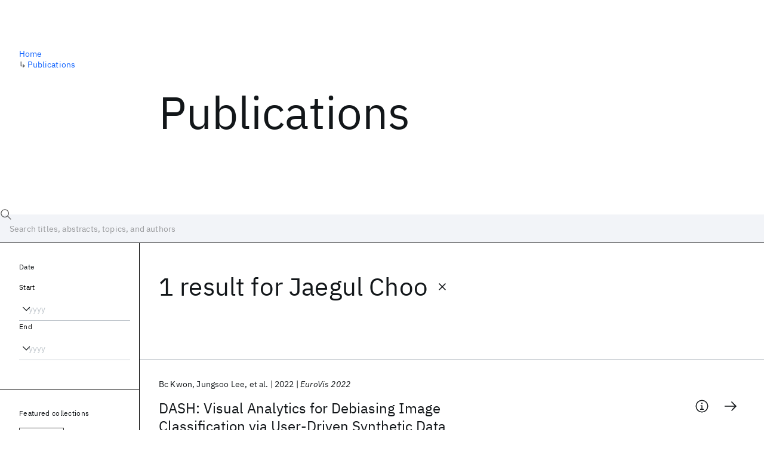

--- FILE ---
content_type: application/javascript; charset=UTF-8
request_url: https://research.ibm.com/_next/static/chunks/pages/publications-8e0d5fa9ebf578a8.js
body_size: 8481
content:
(self.webpackChunk_N_E=self.webpackChunk_N_E||[]).push([[3313],{3034:e=>{e.exports={subscript:"j5Wmi",subscript_numeric:"QkJbp"}},23573:e=>{e.exports={container:"QQdga",comboBox:"tIGmc"}},23760:(e,t,a)=>{"use strict";a.d(t,{A:()=>n});var r=a(37876),s=a(35975),l=a(49196);let n=e=>{let t=e.title,a=[],n=0;for(let e of t.matchAll(/<(sub|sup|inf)>(.*?)<\/\1>/g)){let[i,u,c]=e;null!=e.index&&(n!==e.index&&a.push(t.substring(n,e.index)),n=e.index+i.length);let o=e.index,d=/^\d+$/.test(c);switch(u){case"inf":case"sub":a.push((0,r.jsx)(s.A,{isNumeric:d,children:c},o));break;case"sup":a.push((0,r.jsx)(l.A,{isNumeric:d,children:c},o))}}return n!==t.length&&a.push(t.substring(n,t.length)),a}},29901:e=>{e.exports={searchInfo:"phoJl",list_hasFilters_true:"zmCg4",item:"Ebgvn",item_hasTopBorder_true:"GD4j_",item_enter:"VeaJV",item_enterActive:"pM1Zu",publication:"zUjm_",topic:"mc_W2",pagination:"GIKFG"}},35975:(e,t,a)=>{"use strict";a.d(t,{A:()=>u});var r=a(37876),s=a(15039),l=a.n(s),n=a(3034),i=a.n(n);let u=e=>{let{className:t,isNumeric:a=!1,...s}=e;return(0,r.jsx)("sub",{...s,className:l()(t,i().subscript,{[i().subscript_numeric]:a})})}},46525:(e,t,a)=>{"use strict";a.d(t,{A:()=>s});var r=a(45175);let s=e=>{let{__typename:t,slug:a}=e;switch(t){case"FocusArea":return`/${a}`;case"Team":case"TeamCollection":return`/topics/${a}`;default:return(0,r.A)(t)}}},49196:(e,t,a)=>{"use strict";a.d(t,{A:()=>u});var r=a(37876),s=a(15039),l=a.n(s),n=a(51397),i=a.n(n);let u=e=>{let{className:t,isNumeric:a=!1,...s}=e;return(0,r.jsx)("sup",{...s,className:l()(t,i().superscript,{[i().superscript_numeric]:a})})}},49415:(e,t,a)=>{"use strict";a.r(t),a.d(t,{__N_SSP:()=>eK,default:()=>eG});var r=a(37876),s=a(75868),l=a(29888),n=a(68268),i=a(89099),u=a(14232),c=a(30640),o=a(15326),d=a(5076),p=a(73339),h=a(89613),m=a(29965);let g=e=>t=>t.type===e,y=e=>{if("[object Object]"!==Object.prototype.toString.call(e))return!1;let t=Object.getPrototypeOf(e);return null===t||t===Object.prototype},b={search:"search",author:"author",source:"source",sourceInstance:"sourceInstance",tag:"tag"};var f=a(59625),v=a(39228);let x=e=>{let{type:t,value:a}=e;if("search"===t)return(0,v.A)(a.value)?a.value:a.value.text;if("year"===t){let{end:e,start:t}=a;return e===t?String(e):`${t}-${e}`}return"tag"===t||"sourceInstance"===t?(0,v.A)(a)?a:a.name:"source"===t?(0,v.A)(a)?a:a.shortName:"author"===t?(0,v.A)(a)?a:(e=>e.ibmer?.displayName||(0,f.A)(e.primaryAuthorName))(a):""};var A=a(52876),_=a(89495),j=a(75945);let N={firstPageLimit:j.A,followUpPageLimit:j.A},I=e=>{let{pageIndex:t}=e;return{id:"landing",getCards:e=>{let{graphqlQuery:t}=e;return t.publications.nodes},graphqlVariables:{after:(0,_.A)(t,N),first:j.A,sortBy:"FEATURED"}}},C=e=>{let{filterStates:t}=e,a=I(e);return{...a,id:"filtered",graphqlVariables:{...a.graphqlVariables,sortBy:"NEWEST",filterBy:t?.reduce((e,t)=>{if("search"===t.type){let a=t.value;return{...e,[a.type]:"search"===a.type?a.value:a.value.id}}if("year"===t.type){let{start:a,end:r}=t.value;return{...e,yearStart:(0,A.A)(a)?a:void 0,yearEnd:(0,A.A)(r)?r+1:void 0}}return{...e,[t.type]:t.value}},{}),...Object.assign({},...t.map(e=>{switch(e.type){case"author":return{includeAuthor:!0,authorId:e.value};case"tag":return{includeTag:!0,tagSlug:e.value};case"source":return{includeSource:!0,sourceId:e.value};case"sourceInstance":return{includeSourceInstance:!0,sourceInstanceId:e.value};default:return{}}}))}}};var S=a(23817),k=a(81984),w=a(7764),T=a(28931),E=a(18717),P=a(4279),F=a(95319),$=a(60847),M=a.n($),R=a(15039),O=a.n(R),z=a(61511),L=a(50389),q=a(84696),B=a(57115),J=a(66326),Q=a(46673),V=a(13219),U=a(50895),D=a(94749),K=a(48230),G=a.n(K),Z=a(12482),H=a(46525),W=a(45175),X=a(24758),Y=a(58834),ee=a.n(Y);let et=(0,u.memo)(e=>{let{className:t,topic:a}=e,s=a.learn_more_image,l=!!s,n=O()(t,ee().card,ee()[`card_hasImage_${l}`]),i=O()(ee().link,ee()[`link_hasImage_${l}`]);return(0,r.jsxs)("article",{className:n,children:[(0,r.jsx)("div",{className:ee().title,children:(0,r.jsxs)(G(),{href:(0,H.A)(a),className:i,children:[(0,r.jsx)("span",{className:ee().titleText,children:(e=>{let t=e.__typename;switch(t){case"FocusArea":return`Learn more about our ${e.name} research`;case"Team":case"TeamCollection":return`Learn more about our ${e.name} work`;default:return(0,W.A)(t)}})(a)}),(0,r.jsx)(D.Qp,{size:32,className:ee().arrow})]})}),s&&(0,r.jsx)("div",{className:ee().image,children:(0,r.jsx)(Z.A,{src:s.url,alt:s.alternativeText??void 0,layout:"fill",objectFit:"cover",sizes:(0,X.A)({sm:4,md:8})})})]})});var ea=a(29901),er=a.n(ea),es=a(27664),el=a(40421),en=a(98394),ei=a(68887),eu=a.n(ei);let ec=["author","search","tag","source","sourceInstance","year"],eo=e=>(0,r.jsx)(es.bm,{...e,size:24}),ed=e=>{let{className:t,resultCount:a=0,filterValues:s,setFilterStates:l}=e,n=(0,u.useMemo)(()=>ec.reduce((e,t)=>{let a=((e,t)=>{let a=e.find(e=>e.type===t);if(null!=a)return x(a)})(s,t);return null!=a&&(e[t]=(0,r.jsxs)("span",{className:eu().tail,children:[a,(0,r.jsx)(el.A,{hasIconOnly:!0,iconDescription:"Clear filter",kind:"ghost",onClick:()=>l([{type:t,value:""}]),renderIcon:eo})]},t)),e},{}),[s,l]),i=(0,u.useMemo)(()=>s.reduce((e,t)=>{if("year"===t.type){let{value:e}=t;return e.end===e.start?"in ":"between "}return e},void 0),[s]),c=(0,u.useMemo)(()=>(0,r.jsxs)(r.Fragment,{children:[n.search||n.author||n.tag?" for ":" ",n.search,n.search&&(n.author||n.tag)&&"and ",n.author,n.author&&n.tag&&"and ",n.tag,(n.sourceInstance||n.source)&&"at ",n.sourceInstance,n.sourceInstance&&n.source&&"and ",n.source,i,n.year]}),[n,i]);return(0,r.jsx)(en.A,{className:t,resultCount:a,resultElement:c})},ep=(0,u.memo)(e=>{let{error:t,filterValues:a,graphqlQuery:s,mode:l,pageIndex:n,pageInfo:i,refetch:c,setFilterStates:o}=e,{publications:d}=s,p=(0,u.useMemo)(()=>l.getCards({graphqlQuery:s,pageIndex:n}),[s,l,n]),h=0!==p.length,m=0!==a.length,g=(0,q.A)(p);return t?(0,r.jsx)(B.A,{error:t,refetch:c}):h?(0,r.jsxs)(r.Fragment,{children:[m&&(0,r.jsx)(ed,{className:er().searchInfo,filterValues:a,resultCount:d.totalCount,setFilterStates:o}),(0,r.jsx)(z.A,{className:O()(er().list,er()[`list_hasFilters_${m}`]),component:"ul",exit:!1,children:p.map((e,t)=>(0,r.jsx)(L.A,{addEndListener:Q.A,classNames:(0,V.A)(er(),"item"),children:(0,r.jsx)("li",{className:O()(er().item,er()[`item_hasTopBorder_${m&&0===t}`]),style:{"--delay":`${100*t}ms`},children:"Publication"===e.__typename?(0,r.jsx)(U.A,{className:er().publication,headingAs:"h2",layout:"landing",publication:e}):(0,r.jsx)(et,{className:er().topic,topic:e})})},JSON.stringify([e.id,e.__typename,g])))}),i&&i.count>1&&(0,r.jsx)(J.A,{className:er().pagination,pageInfo:i,queryKey:"page"})]}):(0,r.jsx)(ed,{className:er().searchInfo,filterValues:a,resultCount:0,setFilterStates:o})});var eh=a(7551),em=a(63824),eg=a(37097),ey=a(84084),eb=a(37897);let ef=e=>"JOURNAL"===e?"Journal":"Conference",ev="with-toggle",ex=e=>(0,v.A)(e)?e:e.text,eA=e=>{let{filterStates:t,onToggleOpenChange:a,setFilterStates:s,toggleOpen:l}=e,n=(0,u.useCallback)(e=>{s([{type:"search",value:{type:"search",value:""}},{type:"author",value:""},{type:"source",value:""},{type:"sourceInstance",value:""},{type:"tag",value:""},{type:"year",value:{start:"earliest",end:"latest"}},...e])},[s]),[i,{data:c,previousData:o}]=(0,eh._)(p.Q,{fetchPolicy:"no-cache"}),d=c??o,h=(0,em.Y)(i,[],300),[m,g]=(0,u.useState)(t.reduce((e,t)=>"search"!==t.type||"search"!==t.value.type?e:t.value.value,"")),y=(0,u.useMemo)(()=>[...(0,v.A)(m)&&m?[m]:[],...d&&(!(0,v.A)(m)||m.length>=2)?d.publicationsAutocomplete:[]],[d,m]),b=(0,S.Z)(t);(0,u.useEffect)(()=>{if(t!==b){if((0,v.A)(m)){t.some(e=>"search"===e.type&&"search"===e.value.type&&e.value.value===m)||g("");return}switch(m.__typename){case"PublicationsAutocompleteAuthor":t.some(e=>"author"===e.type&&e.value===m.id)||g("");break;case"PublicationsAutocompleteSource":t.some(e=>"source"===e.type&&e.value===m.source.id)||g("");break;case"PublicationsAutocompleteSourceInstance":t.some(e=>"sourceInstance"===e.type&&e.value===m.sourceInstance.id)||g("");break;case"PublicationsAutocompleteTag":t.some(e=>"tag"===e.type&&e.value===m.tag.slug)||g("")}}},[t,b,m]);let f=(0,u.useCallback)(e=>{ex(m)!==e&&g(e),e.length>=2&&h({variables:{text:e}})},[h,m]),x=(0,u.useCallback)(e=>{let{inputValue:t,selectedItem:a}=e;if(!a){if(t){g(t);let e="search";n([{type:e,value:{type:e,value:t}}]);return}g(""),n([]);return}if((0,v.A)(a)){g(a);let e="search";n([{type:e,value:{type:e,value:a}}]);return}switch(g(a),a.__typename){case"PublicationsAutocompleteAuthor":return n([{type:"author",value:a.id}]);case"PublicationsAutocompleteSource":return n([{type:"source",value:a.source.id}]);case"PublicationsAutocompleteSourceInstance":return n([{type:"sourceInstance",value:a.sourceInstance.id}]);case"PublicationsAutocompleteTag":return n([{type:"tag",value:a.tag.slug}])}},[n]),A=(0,u.useCallback)(e=>{let{item:t}=e,a=ex(t);if((0,v.A)(t))return(0,r.jsxs)(r.Fragment,{children:["Search: ",a]});switch(t.__typename){case"PublicationsAutocompleteAuthor":return(0,r.jsxs)(r.Fragment,{children:["Author: ",a]});case"PublicationsAutocompleteSource":{let{source:e}=t,a=ef(e.type);return(0,r.jsxs)(r.Fragment,{children:[a,": ",e.shortName," - ",e.longName]})}case"PublicationsAutocompleteSourceInstance":{let e=ef(t.sourceInstance.source.type);return(0,r.jsxs)(r.Fragment,{children:[e,": ",a]})}case"PublicationsAutocompleteTag":return(0,r.jsxs)(r.Fragment,{children:["Topic: ",a]});default:return null}},[]),_=(0,u.useCallback)(e=>e?ex(e):"",[]);return(0,r.jsxs)(eg.A,{id:"search-bar",children:[(0,r.jsx)(ey.A,{id:"search-bar-text",itemToElement:A,itemToString:_,items:y,layout:ev,onChange:x,onInputChange:f,placeholder:"Search titles, abstracts, topics, and authors",value:ex(m)}),(0,r.jsx)(eb.A,{id:"search-bar-filter-by",label:"Filter by",layout:ev,onOpenChange:a,open:l})]})};var e_=a(12355);let ej="sourceInstance",eN=e=>{let{filterValues:t,graphqlQuery:a,setFilterStates:s}=e,{sourceInstances:l}=a.publications.featuredFilters,n=(0,u.useMemo)(()=>l.map(e=>{let{value:a}=e,{id:r,name:s}=a,l=t.find(e=>e.type===ej),n=l?.value,i=null==n||(0,v.A)(n)?void 0:n.id;return{data:{label:s,selected:l?.type===ej&&r===i,value:r},id:r,name:s,title:"Clear filter",type:"outline"}}),[t,l]),i=(0,u.useCallback)(e=>e.data.selected,[]),c=(0,u.useCallback)(e=>s([{type:ej,value:e.data.value}]),[s]),o=(0,u.useCallback)(()=>s([{type:ej,value:""}]),[s]);return 0===n.length?null:(0,r.jsx)(e_.A,{borderTop:!0,heading:"Featured collections",isTagSelected:i,items:n,onItemClick:c,onSelectedClear:o,type:"filled"},"source-instances")},eI=e=>{let{filterValues:t,graphqlQuery:a,setFilterStates:s}=e,{tags:l}=a.publications.featuredFilters,n=(0,u.useMemo)(()=>l.map(e=>{let{value:a}=e,{id:r,name:s,slug:l}=a,n=t.find(e=>"tag"===e.type),i=n?.value,u=null==i||(0,v.A)(i)?void 0:i.slug;return{data:{label:s,selected:n?.type==="tag"&&l===u,value:l},id:r,name:s,title:"Clear filter",type:"green"}}),[t,l]),i=(0,u.useCallback)(e=>e.data.selected,[]),c=(0,u.useCallback)(e=>s([{type:"tag",value:e.data.value}]),[s]),o=(0,u.useCallback)(()=>s([{type:"tag",value:""}]),[s]);return 0===n.length?null:(0,r.jsx)(e_.A,{borderTop:!0,heading:"Popular topics",isTagSelected:i,items:n,onItemClick:c,onSelectedClear:o,type:"filled"},"tags")};var eC=a(95403),eS=a(2427),ek=a(23573),ew=a.n(ek);let eT=e=>{let t=(0,u.useRef)(null);return(0,r.jsx)("div",{className:ew().container,children:(0,r.jsx)(eS.a32,{...e,ref:t,className:ew().comboBox,downshiftProps:{stateReducer:(e,t)=>{let{changes:a}=t;return a},onIsOpenChange:e=>{let{isOpen:a}=e;a&&setTimeout(()=>{if(t.current){let e=t.current.value.length;t.current.setSelectionRange(e,e)}},0)}}})})},eE=e=>{let{items:t,selectedItem:a,onChange:s,...l}=e;return(0,r.jsx)(eT,{...l,items:t.map(e=>String(e)),selectedItem:a?String(a):null,initialSelectedItem:a?String(a):void 0,onChange:e=>{let{selectedItem:t}=e;s((0,v.A)(t)?Number.parseInt(t,10):null)}})},eP=e=>{if(!e.start||!e.end)return e;let[t,a]=[e.start,e.end].sort();return{start:t,end:a}},eF=(0,u.memo)(e=>{let{className:t,startContainerClassName:a,endContainerClassName:s,id:l,items:n,placeholder:i,range:c,onRangeChange:o,startProps:d,endProps:p}=e,h=(0,u.useCallback)(e=>{o(eP({start:e,end:c.end}))},[c,o]),m=(0,u.useCallback)(e=>{o(eP({start:c.start,end:e}))},[c,o]);return(0,r.jsxs)("div",{className:t,children:[(0,r.jsx)("div",{className:a,children:(0,r.jsx)(eE,{...d,id:`${l}-start`,items:n,placeholder:i,selectedItem:c.start,onChange:h})}),(0,r.jsx)("div",{className:s,children:(0,r.jsx)(eE,{...p,id:`${l}-end`,items:n,placeholder:i,selectedItem:c.end,onChange:m})})]},`${c.start}-${c.end}`)},(e,t)=>e.items.slice().sort().join(",")===t.items.slice().sort().join(",")&&e.range.start===t.range.start&&e.range.end===t.range.end&&e.onRangeChange===t.onRangeChange);var e$=a(90235),eM=a.n(e$);let eR=e=>{let t=e.find(g("year"));if(!t)return{start:null,end:null};let{start:a,end:r}=t.value;return{start:"earliest"===a?null:a,end:"latest"===r?null:r}},eO=(0,u.memo)(e=>{let{filterValues:t,setFilterStates:a}=e,s=(0,u.useMemo)(()=>{let e=new Date().getFullYear();return Array.from({length:e-1954+1},(t,a)=>e-a)},[]),[l,n]=(0,u.useState)(eR(t));(0,u.useEffect)(()=>{n(eR(t))},[t]);let i=(0,u.useCallback)(e=>{let{start:t,end:r}=e;n({start:t,end:r}),a([{type:"year",value:{start:(0,A.A)(t)?t:"earliest",end:(0,A.A)(r)?r:"latest"}}])},[a]);return(0,r.jsxs)(eC.A,{type:"filled",children:[(0,r.jsx)("h2",{className:eM().heading,children:"Date"}),(0,r.jsx)(eF,{id:"year-range",className:eM().numberRange,startContainerClassName:eM().startContainer,endContainerClassName:eM().endContainer,items:s,placeholder:"yyyy",range:l,onRangeChange:i,startProps:{titleText:"Start"},endProps:{titleText:"End"}})]})}),ez=[{label:"Home",link:{href:"/"}},{label:"Publications",link:{href:"/publications"}}],eL=e=>{let[t,a]=(0,u.useState)(!1),{query:s}=(0,i.useRouter)(),l=(0,S.Z)(s);return(0,u.useEffect)(()=>{null!=l&&["author","page","search","source","source-instance","tag","year"].some(e=>s[e]!==l[e])&&document.getElementById("search-bar")?.scrollIntoView({behavior:"smooth"})},[s,l]),(0,r.jsxs)(E.A,{"data-testid":"publications-landing",children:[(0,r.jsx)(k.A,{breadcrumbs:ez,heading:"Publications"}),(0,r.jsx)(eA,{...e,onToggleOpenChange:a,toggleOpen:t}),(0,r.jsxs)(T.A,{bottomSpacing:!0,fillHeight:!0,verticalSeparator:!0,children:[(0,r.jsx)(w.A,{bottomSpacing:!0,type:"content",children:(0,r.jsx)(ep,{...e})}),(0,r.jsx)(w.A,{as:"aside",type:"sidebar",children:(0,r.jsx)(P.A,{className:M().collapsible,open:t,children:(0,r.jsxs)(F.A,{type:"filled",children:[(0,r.jsx)(eO,{...e}),(0,r.jsx)(eN,{...e}),(0,r.jsx)(eI,{...e})]})})})]})]})},eq="earliest",eB="latest",eJ=/^\d{4}$/,eQ=RegExp(`^(${eq}|(?:\\d{4}))(?:-((\\d{4})|${eB}))?$`);var eV=a(96265),eU=a(97209);let eD=e=>"sourceInstance"===e?"source-instance":e;var eK=!0;let eG=e=>{let{envProps:t}=e,a=(0,u.useCallback)(()=>(0,d.A)(t),[t]),f=(0,i.useRouter)(),{data:v}=(0,s.I)(p.dZ),_=v?.publicationsPage;if(!_)throw Error("Missing data");let N=(0,h.A)(f.query.page),S=(e=>{let t=Object.entries(e).map(e=>{let[t,a]=e;if(!a)return null;if("search"===t){let e="";try{e=n.o4.decode(Array.isArray(a)?a[0]:a);let t=JSON.parse(e);if(!(e=>{if(!y(e))return!1;let{type:t,value:a}=e;return!!(e=>"string"==typeof e&&null!=b[e])(t)&&("search"===t?"string"==typeof a:!!y(a)&&"string"==typeof a.id&&"string"==typeof a.text)})(t))throw Error("invalid search value");return{type:"search",value:t}}catch(t){return console.error("Failed to parse search query param",e),null}}if("year"===t){if("string"!=typeof a)return null;let e=((e,t)=>{let{earliest:a,latest:r}=t,s=(e=>{if(eJ.exec(e)){let t=Number(e);return{start:t,end:t}}let t=eQ.exec(e);if(!t)return null;let[a,r]=t.slice(1,3);return{start:a===eq?eq:Number(a),end:r===eB?eB:Number(r)}})(e);if(!s)return null;let{start:l,end:n}=s,i=l===eq?a:l,u=n===eB?r:n;return i>u||i<a||[i,u].some(e=>e>r)?null:{start:l,end:n}})(a,{earliest:1954,latest:new Date().getFullYear()});return e?{type:t,value:e}:null}return"tag"===t||"source-instance"===t||"source"===t||"author"===t?{type:"source-instance"===t?"sourceInstance":t,value:Array.isArray(a)?a[0]:a}:null}).filter(eU.A);return(0,l.l)(()=>t,[t])})(f.query),k=(e=>{let{filterStates:t,pageIndex:a}=e;return 0===t.length?I(e):t.find(e=>"tag"===e.type)&&0===a?{...C(e),id:"tag",getCards:e=>{let{graphqlQuery:t}=e,{tag:a}=t,{nodes:r}=t.publications,s=a?.topic;return[...r.slice(0,2),...s?[s]:[],...r.slice(2)]}}:C(e)})({filterStates:S,pageIndex:N}),{data:w,previousData:T,error:E,refetch:P,loading:F}=(0,s.I)(p.AS,{variables:k.graphqlVariables}),$=w??T,M=null==w&&null!=T,R=$?.publications;if(!R)throw Error("Missing data");let O=(0,u.useRef)({page:N,filters:S,mode:k});(0,u.useEffect)(()=>{null!=w&&(O.current={page:N,filters:S,mode:k})});let z=O.current,L=M?z.mode:k,q=M?z.page:N,B=M?z.filters:S,J=(0,u.useMemo)(()=>((e,t)=>e?.length?t?e.map(e=>"author"===e.type&&t.author?{type:"author",value:t.author}:"search"===e.type?{type:"search",value:e.value}:"source"===e.type&&t.source?{type:"source",value:t.source}:"sourceInstance"===e.type&&t.sourceInstance?{type:"sourceInstance",value:t.sourceInstance}:"tag"===e.type&&t.tag?{type:"tag",value:t.tag}:"year"===e.type?{type:"year",value:e.value}:null).filter(eU.A):e:[])(B,$),[B,$]),Q=(0,u.useMemo)(()=>{let e=J.find(g("sourceInstance"));return e?x(e):void 0},[J]),V=(0,u.useMemo)(()=>{let e=J.find(g("tag"));return e?[x(e)]:[]},[J]),U=(0,u.useMemo)(()=>null!=R?(0,m.A)(q,((e,t)=>0===t.length?Math.min(3e3,e):e)(R.totalCount,J),{firstPageLimit:j.A,followUpPageLimit:j.A}):null,[R,q,J]);return(0,r.jsxs)(o.A.Provider,{value:a,children:[(0,r.jsx)(c.A,{category:Q,pageType:null==J?"Publications Landing":"Publications Landing Faceted",searchResultsCount:w?.publications?.totalCount??0,tags:V}),(0,r.jsx)(eV.A,{ogType:"website",seo:_.seo,title:"Publications"}),(0,r.jsx)(eL,{error:E,filterStates:S,filterValues:J,graphqlQuery:$,loading:F,mode:L,pageIndex:q,pageInfo:U,refetch:P,setFilterStates:e=>{let t=0===e.length||null!=e.find(e=>"search"===e.type&&e.value)?{}:{...f.query};delete t.page,e.forEach(e=>{if(!e.value)return void delete t[eD(e.type)];if("search"===e.type){let{value:a}=e;return"search"!==a.type||a.value?void(t.search=n.o4.encodeURI(JSON.stringify(a))):void delete t.search}if("year"===e.type){let{start:a,end:r}=e.value;if("earliest"===a&&"latest"===r)return void delete t.year;if((0,A.A)(a)&&(0,A.A)(r)&&a===r){t.year=r;return}return void(((0,A.A)(a)||(0,A.A)(r))&&(t.year=`${a??"earliest"}-${r??"latest"}`))}t[eD(e.type)]=e.value}),f.push({query:t},void 0,{shallow:!0})}})]})}},50895:(e,t,a)=>{"use strict";a.d(t,{A:()=>f});var r=a(37876),s=a(27664),l=a(98154),n=a(94749),i=a(17948),u=a(15039),c=a.n(u),o=a(48230),d=a.n(o),p=a(89099),h=a(14232),m=a(59625),g=a(23760),y=a(88022),b=a.n(y);let f=(0,h.memo)(e=>{let{className:t,headingAs:a,isAbstractHidden:u=!1,isCodeHidden:o=!1,size:y="medium",layout:f="span12",publication:v}=e,{abstract:x,authors:A}=v,_=(0,p.useRouter)(),j=`/publications/${v.slug}`,N=(0,h.useMemo)(()=>(0,g.A)(v),[v]),I=c()(b().actionIcon,b().actionIcon_type_tooltip),C=x?x.trim().split("\n",1)[0]:"No abstract available",S=(0,r.jsx)("div",{className:b().actionTooltip,children:C}),k=(0,h.useCallback)(()=>{_.push(j)},[j,_]);return(0,r.jsxs)("article",{className:c()(t,b().container,b()[`container_size_${y}`],b()[`container_layout_${f}`]),"data-testid":"publication-stripe",children:[(0,r.jsx)(a,{className:c()(b().title,b()[`title_size_${y}`]),children:(0,r.jsx)(d(),{passHref:!0,href:j,className:b().link,children:N})}),(0,r.jsxs)("ul",{className:b().properties,children:[(0,r.jsx)("li",{className:b().property,children:(0,r.jsxs)("ul",{className:b().authors,children:[A.slice(0,2).map(e=>{let{authorName:t}=e,{ibmer:a}=t.author,s=(0,m.A)(t);return(0,r.jsx)("li",{className:b().author,children:null==a?s:(0,r.jsx)(d(),{passHref:!0,href:`/people/${a.slug}`,className:b().authorLink,children:s})},t.id)}),A.length>2&&(0,r.jsx)("li",{className:b().author,children:"et al."})]})}),(0,r.jsx)("li",{className:b().property,children:v.publishedMeta.year}),(0,r.jsx)("li",{className:c()(b().property,b().property_italic),children:v.publishedMeta.source})]}),(0,r.jsxs)("div",{className:b().actionList,children:[!o&&null!=v.linkCode&&(0,r.jsx)(i.Ay,{content:"Code available",theme:"carbon",children:(0,r.jsx)(s.Cy,{size:24,className:I,onClick:k})}),!u&&(0,r.jsx)(i.Ay,{content:S,theme:"carbon",children:(0,r.jsx)(l.$$,{size:24,className:I,onClick:k})}),(0,r.jsx)(n.Qp,{size:24,className:c()(b().actionIcon,b().actionIcon_type_arrow)})]})]})})},51397:e=>{e.exports={superscript:"_1gepo",superscript_numeric:"_7YcEu"}},52409:e=>{e.exports={heading:"HXv6W"}},52876:(e,t,a)=>{"use strict";a.d(t,{A:()=>r});let r=e=>"number"==typeof e},57417:(e,t,a)=>{(window.__NEXT_P=window.__NEXT_P||[]).push(["/publications",function(){return a(49415)}])},58834:e=>{e.exports={card:"oEs_z",card_hasImage_true:"__EgJ",card_hasImage_false:"eyUr_",title:"A91h8",link:"_1bsS5",link_hasImage_true:"_635E0",link_hasImage_false:"RAIGT",titleText:"oBkDF",arrow:"BJLpo",image:"SgAbt"}},59625:(e,t,a)=>{"use strict";a.d(t,{A:()=>r});let r=e=>[e.firstName||e.firstNameInitials,e.lastName].filter(Boolean).join(" ")},60847:e=>{e.exports={collapsible:"apRFG"}},75945:(e,t,a)=>{"use strict";a.d(t,{A:()=>r});let r=10},81984:(e,t,a)=>{"use strict";a.d(t,{A:()=>c});var r=a(37876),s=a(27961),l=a(7764),n=a(28931),i=a(52409),u=a.n(i);let c=e=>{let{breadcrumbs:t,heading:a}=e;return(0,r.jsxs)(n.A,{children:[(0,r.jsx)(l.A,{type:"content",children:(0,r.jsx)("h1",{className:u().heading,children:a})}),(0,r.jsx)(l.A,{as:"aside",type:"sidebar",children:(0,r.jsx)(s.A,{segments:t})})]})}},84084:(e,t,a)=>{"use strict";a.d(t,{A:()=>h});var r=a(37876),s=a(2427),l=a(54201),n=a(15039),i=a.n(n),u=a(14232),c=a(17858),o=a(39228),d=a(90309),p=a.n(d);let h=e=>{let{className:t,itemToElement:a,itemToString:n,layout:d,onChange:h,...m}=e,[g,y]=(0,u.useState)(),b=(0,u.useCallback)(e=>{let{selectedItem:t}=e;""!==t&&(g&&t===n(g.selectedItem??null)||(y(e),h(e)))},[n,h,g]);return(0,r.jsxs)("div",{className:i()(p().container,p()[`container_layout_${d}`]),children:[(0,r.jsx)(l.vj,{className:i()("cds--search-magnifier-icon",p().icon)}),(0,r.jsx)(s.a32,{...m,allowCustomValue:!0,className:i()(t,p().comboBox),itemToElement:e=>{if(null==a)return null;if(!(0,c.A)(e))return(0,r.jsx)(a,{item:e});let t=e[0];return(0,o.A)(t)&&1===t.length?(0,r.jsx)(a,{item:Object.values(e).join("")}):(0,r.jsx)(a,{item:e})},itemToString:n,onChange:b,onKeyUp:e=>{"Enter"===e.code&&e.preventDefault()},role:"searchbox",size:"lg"})]})}},84696:(e,t,a)=>{"use strict";a.d(t,{A:()=>n});var r=a(68526),s=a(23817),l=a(14232);let n=function(e){let t=arguments.length>1&&void 0!==arguments[1]?arguments[1]:{},{initialCount:a=0}=t,[n,i]=(0,l.useState)(a),u=(0,r.S)(),c=(0,s.Z)(e);return(0,l.useEffect)(()=>{c===e||u||i(e=>e+1)},[u,c,e]),n}},88022:e=>{e.exports={container:"E5NKX",container_layout_landing:"IFbRs",container_layout_span12:"sceKP",container_size_small:"SdMhc",container_size_medium:"Mm0FT",title:"rdQt4",title_size_small:"GLPjO",title_size_medium:"K8ayf",link:"lZEWq",properties:"_TBoz",property:"rsBl_",property_italic:"Fcb_q",authors:"UMfn9",author:"E5TRV",authorLink:"tEkUf",actionList:"_72cJw",actionIcon:"aOLbP",actionIcon_type_arrow:"Y8ZiM",actionIcon_type_tooltip:"Q_1SM",actionTooltip:"HCexR"}},89495:(e,t,a)=>{"use strict";a.d(t,{A:()=>s});var r=a(57641);let s=(e,t)=>String((0,r.A)(e,t)-1)},89613:(e,t,a)=>{"use strict";a.d(t,{A:()=>r});let r=e=>{if(null==e)return 0;if("number"!=typeof e){let t=Number(e);return(e=>!Number.isNaN(e)&&e>1)(t)?t-1:0}return e-1}},90235:e=>{e.exports={heading:"_2DMQw",numberRange:"RyqKS",startContainer:"hmo8Q",endContainer:"qObvt"}},90309:e=>{e.exports={container:"w4fa1","container_layout_search-only":"_rM77","container_layout_with-dropdown":"qi1zb","container_layout_with-toggle":"yhJj_","container_layout_with-dropdown-and-toggle":"SS5_l",icon:"nAibK",comboBox:"QXT3a"}},97209:(e,t,a)=>{"use strict";a.d(t,{A:()=>r});let r=e=>null!=e}},e=>{e.O(0,[6701,4653,8230,1815,5376,7028,8827,5868,4749,389,8154,2909,6333,9049,7362,3339,2347,2477,7436,636,6593,8792],()=>e(e.s=57417)),_N_E=e.O()}]);

--- FILE ---
content_type: application/javascript; charset=UTF-8
request_url: https://research.ibm.com/_next/static/chunks/pages/_app-ac600eeac98fc125.js
body_size: 64112
content:
(self.webpackChunk_N_E=self.webpackChunk_N_E||[]).push([[636],{92:(e,t,r)=>{(window.__NEXT_P=window.__NEXT_P||[]).push(["/_app",function(){return r(60626)}])},1300:(e,t,r)=>{"use strict";r.d(t,{g:()=>n});let n=!1},4902:(e,t,r)=>{"use strict";r.d(t,{AQ:()=>p,C6:()=>i,Cl:()=>o,Ju:()=>u,N3:()=>f,Tt:()=>s,YH:()=>l,fX:()=>h,sH:()=>a,xN:()=>d,zs:()=>c});var n=function(e,t){return(n=Object.setPrototypeOf||({__proto__:[]})instanceof Array&&function(e,t){e.__proto__=t}||function(e,t){for(var r in t)Object.prototype.hasOwnProperty.call(t,r)&&(e[r]=t[r])})(e,t)};function i(e,t){if("function"!=typeof t&&null!==t)throw TypeError("Class extends value "+String(t)+" is not a constructor or null");function r(){this.constructor=e}n(e,t),e.prototype=null===t?Object.create(t):(r.prototype=t.prototype,new r)}var o=function(){return(o=Object.assign||function(e){for(var t,r=1,n=arguments.length;r<n;r++)for(var i in t=arguments[r])Object.prototype.hasOwnProperty.call(t,i)&&(e[i]=t[i]);return e}).apply(this,arguments)};function s(e,t){var r={};for(var n in e)Object.prototype.hasOwnProperty.call(e,n)&&0>t.indexOf(n)&&(r[n]=e[n]);if(null!=e&&"function"==typeof Object.getOwnPropertySymbols)for(var i=0,n=Object.getOwnPropertySymbols(e);i<n.length;i++)0>t.indexOf(n[i])&&Object.prototype.propertyIsEnumerable.call(e,n[i])&&(r[n[i]]=e[n[i]]);return r}function a(e,t,r,n){return new(r||(r=Promise))(function(i,o){function s(e){try{l(n.next(e))}catch(e){o(e)}}function a(e){try{l(n.throw(e))}catch(e){o(e)}}function l(e){var t;e.done?i(e.value):((t=e.value)instanceof r?t:new r(function(e){e(t)})).then(s,a)}l((n=n.apply(e,t||[])).next())})}function l(e,t){var r,n,i,o={label:0,sent:function(){if(1&i[0])throw i[1];return i[1]},trys:[],ops:[]},s=Object.create(("function"==typeof Iterator?Iterator:Object).prototype);return s.next=a(0),s.throw=a(1),s.return=a(2),"function"==typeof Symbol&&(s[Symbol.iterator]=function(){return this}),s;function a(a){return function(l){var u=[a,l];if(r)throw TypeError("Generator is already executing.");for(;s&&(s=0,u[0]&&(o=0)),o;)try{if(r=1,n&&(i=2&u[0]?n.return:u[0]?n.throw||((i=n.return)&&i.call(n),0):n.next)&&!(i=i.call(n,u[1])).done)return i;switch(n=0,i&&(u=[2&u[0],i.value]),u[0]){case 0:case 1:i=u;break;case 4:return o.label++,{value:u[1],done:!1};case 5:o.label++,n=u[1],u=[0];continue;case 7:u=o.ops.pop(),o.trys.pop();continue;default:if(!(i=(i=o.trys).length>0&&i[i.length-1])&&(6===u[0]||2===u[0])){o=0;continue}if(3===u[0]&&(!i||u[1]>i[0]&&u[1]<i[3])){o.label=u[1];break}if(6===u[0]&&o.label<i[1]){o.label=i[1],i=u;break}if(i&&o.label<i[2]){o.label=i[2],o.ops.push(u);break}i[2]&&o.ops.pop(),o.trys.pop();continue}u=t.call(e,o)}catch(e){u=[6,e],n=0}finally{r=i=0}if(5&u[0])throw u[1];return{value:u[0]?u[1]:void 0,done:!0}}}}function u(e){var t="function"==typeof Symbol&&Symbol.iterator,r=t&&e[t],n=0;if(r)return r.call(e);if(e&&"number"==typeof e.length)return{next:function(){return e&&n>=e.length&&(e=void 0),{value:e&&e[n++],done:!e}}};throw TypeError(t?"Object is not iterable.":"Symbol.iterator is not defined.")}function c(e,t){var r="function"==typeof Symbol&&e[Symbol.iterator];if(!r)return e;var n,i,o=r.call(e),s=[];try{for(;(void 0===t||t-- >0)&&!(n=o.next()).done;)s.push(n.value)}catch(e){i={error:e}}finally{try{n&&!n.done&&(r=o.return)&&r.call(o)}finally{if(i)throw i.error}}return s}function h(e,t,r){if(r||2==arguments.length)for(var n,i=0,o=t.length;i<o;i++)!n&&i in t||(n||(n=Array.prototype.slice.call(t,0,i)),n[i]=t[i]);return e.concat(n||Array.prototype.slice.call(t))}function f(e){return this instanceof f?(this.v=e,this):new f(e)}function p(e,t,r){if(!Symbol.asyncIterator)throw TypeError("Symbol.asyncIterator is not defined.");var n,i=r.apply(e,t||[]),o=[];return n=Object.create(("function"==typeof AsyncIterator?AsyncIterator:Object).prototype),s("next"),s("throw"),s("return",function(e){return function(t){return Promise.resolve(t).then(e,u)}}),n[Symbol.asyncIterator]=function(){return this},n;function s(e,t){i[e]&&(n[e]=function(t){return new Promise(function(r,n){o.push([e,t,r,n])>1||a(e,t)})},t&&(n[e]=t(n[e])))}function a(e,t){try{var r;(r=i[e](t)).value instanceof f?Promise.resolve(r.value.v).then(l,u):c(o[0][2],r)}catch(e){c(o[0][3],e)}}function l(e){a("next",e)}function u(e){a("throw",e)}function c(e,t){e(t),o.shift(),o.length&&a(o[0][0],o[0][1])}}function d(e){if(!Symbol.asyncIterator)throw TypeError("Symbol.asyncIterator is not defined.");var t,r=e[Symbol.asyncIterator];return r?r.call(e):(e=u(e),t={},n("next"),n("throw"),n("return"),t[Symbol.asyncIterator]=function(){return this},t);function n(r){t[r]=e[r]&&function(t){return new Promise(function(n,i){var o,s,a;o=n,s=i,a=(t=e[r](t)).done,Promise.resolve(t.value).then(function(e){o({value:e,done:a})},s)})}}}Object.create,Object.create,"function"==typeof SuppressedError&&SuppressedError},7743:(e,t,r)=>{"use strict";function n(e){return 9===e||32===e}function i(e){return e>=48&&e<=57}function o(e){return e>=97&&e<=122||e>=65&&e<=90}function s(e){return o(e)||95===e}function a(e){return o(e)||i(e)||95===e}r.d(t,{i0:()=>n,un:()=>s,xr:()=>a,yp:()=>i})},8056:(e,t,r)=>{"use strict";r.d(t,{y:()=>l});var n=r(47518);let i=/[\x00-\x1f\x22\x5c\x7f-\x9f]/g;function o(e){return s[e.charCodeAt(0)]}let s=["\\u0000","\\u0001","\\u0002","\\u0003","\\u0004","\\u0005","\\u0006","\\u0007","\\b","\\t","\\n","\\u000B","\\f","\\r","\\u000E","\\u000F","\\u0010","\\u0011","\\u0012","\\u0013","\\u0014","\\u0015","\\u0016","\\u0017","\\u0018","\\u0019","\\u001A","\\u001B","\\u001C","\\u001D","\\u001E","\\u001F","","",'\\"',"","","","","","","","","","","","","","","","","","","","","","","","","","","","","","","","","","","","","","","","","","","","","","","","","","","","","","","","","","\\\\","","","","","","","","","","","","","","","","","","","","","","","","","","","","","","","","","","","\\u007F","\\u0080","\\u0081","\\u0082","\\u0083","\\u0084","\\u0085","\\u0086","\\u0087","\\u0088","\\u0089","\\u008A","\\u008B","\\u008C","\\u008D","\\u008E","\\u008F","\\u0090","\\u0091","\\u0092","\\u0093","\\u0094","\\u0095","\\u0096","\\u0097","\\u0098","\\u0099","\\u009A","\\u009B","\\u009C","\\u009D","\\u009E","\\u009F"];var a=r(74968);function l(e){return(0,a.YR)(e,u)}let u={Name:{leave:e=>e.value},Variable:{leave:e=>"$"+e.name},Document:{leave:e=>c(e.definitions,"\n\n")},OperationDefinition:{leave(e){let t=f("(",c(e.variableDefinitions,", "),")"),r=c([e.operation,c([e.name,t]),c(e.directives," ")]," ");return("query"===r?"":r+" ")+e.selectionSet}},VariableDefinition:{leave:({variable:e,type:t,defaultValue:r,directives:n})=>e+": "+t+f(" = ",r)+f(" ",c(n," "))},SelectionSet:{leave:({selections:e})=>h(e)},Field:{leave({alias:e,name:t,arguments:r,directives:n,selectionSet:i}){let o=f("",e,": ")+t,s=o+f("(",c(r,", "),")");return s.length>80&&(s=o+f("(\n",p(c(r,"\n")),"\n)")),c([s,c(n," "),i]," ")}},Argument:{leave:({name:e,value:t})=>e+": "+t},FragmentSpread:{leave:({name:e,directives:t})=>"..."+e+f(" ",c(t," "))},InlineFragment:{leave:({typeCondition:e,directives:t,selectionSet:r})=>c(["...",f("on ",e),c(t," "),r]," ")},FragmentDefinition:{leave:({name:e,typeCondition:t,variableDefinitions:r,directives:n,selectionSet:i})=>`fragment ${e}${f("(",c(r,", "),")")} on ${t} ${f("",c(n," ")," ")}`+i},IntValue:{leave:({value:e})=>e},FloatValue:{leave:({value:e})=>e},StringValue:{leave:({value:e,block:t})=>t?(0,n.yo)(e):`"${e.replace(i,o)}"`},BooleanValue:{leave:({value:e})=>e?"true":"false"},NullValue:{leave:()=>"null"},EnumValue:{leave:({value:e})=>e},ListValue:{leave:({values:e})=>"["+c(e,", ")+"]"},ObjectValue:{leave:({fields:e})=>"{"+c(e,", ")+"}"},ObjectField:{leave:({name:e,value:t})=>e+": "+t},Directive:{leave:({name:e,arguments:t})=>"@"+e+f("(",c(t,", "),")")},NamedType:{leave:({name:e})=>e},ListType:{leave:({type:e})=>"["+e+"]"},NonNullType:{leave:({type:e})=>e+"!"},SchemaDefinition:{leave:({description:e,directives:t,operationTypes:r})=>f("",e,"\n")+c(["schema",c(t," "),h(r)]," ")},OperationTypeDefinition:{leave:({operation:e,type:t})=>e+": "+t},ScalarTypeDefinition:{leave:({description:e,name:t,directives:r})=>f("",e,"\n")+c(["scalar",t,c(r," ")]," ")},ObjectTypeDefinition:{leave:({description:e,name:t,interfaces:r,directives:n,fields:i})=>f("",e,"\n")+c(["type",t,f("implements ",c(r," & ")),c(n," "),h(i)]," ")},FieldDefinition:{leave:({description:e,name:t,arguments:r,type:n,directives:i})=>f("",e,"\n")+t+(d(r)?f("(\n",p(c(r,"\n")),"\n)"):f("(",c(r,", "),")"))+": "+n+f(" ",c(i," "))},InputValueDefinition:{leave:({description:e,name:t,type:r,defaultValue:n,directives:i})=>f("",e,"\n")+c([t+": "+r,f("= ",n),c(i," ")]," ")},InterfaceTypeDefinition:{leave:({description:e,name:t,interfaces:r,directives:n,fields:i})=>f("",e,"\n")+c(["interface",t,f("implements ",c(r," & ")),c(n," "),h(i)]," ")},UnionTypeDefinition:{leave:({description:e,name:t,directives:r,types:n})=>f("",e,"\n")+c(["union",t,c(r," "),f("= ",c(n," | "))]," ")},EnumTypeDefinition:{leave:({description:e,name:t,directives:r,values:n})=>f("",e,"\n")+c(["enum",t,c(r," "),h(n)]," ")},EnumValueDefinition:{leave:({description:e,name:t,directives:r})=>f("",e,"\n")+c([t,c(r," ")]," ")},InputObjectTypeDefinition:{leave:({description:e,name:t,directives:r,fields:n})=>f("",e,"\n")+c(["input",t,c(r," "),h(n)]," ")},DirectiveDefinition:{leave:({description:e,name:t,arguments:r,repeatable:n,locations:i})=>f("",e,"\n")+"directive @"+t+(d(r)?f("(\n",p(c(r,"\n")),"\n)"):f("(",c(r,", "),")"))+(n?" repeatable":"")+" on "+c(i," | ")},SchemaExtension:{leave:({directives:e,operationTypes:t})=>c(["extend schema",c(e," "),h(t)]," ")},ScalarTypeExtension:{leave:({name:e,directives:t})=>c(["extend scalar",e,c(t," ")]," ")},ObjectTypeExtension:{leave:({name:e,interfaces:t,directives:r,fields:n})=>c(["extend type",e,f("implements ",c(t," & ")),c(r," "),h(n)]," ")},InterfaceTypeExtension:{leave:({name:e,interfaces:t,directives:r,fields:n})=>c(["extend interface",e,f("implements ",c(t," & ")),c(r," "),h(n)]," ")},UnionTypeExtension:{leave:({name:e,directives:t,types:r})=>c(["extend union",e,c(t," "),f("= ",c(r," | "))]," ")},EnumTypeExtension:{leave:({name:e,directives:t,values:r})=>c(["extend enum",e,c(t," "),h(r)]," ")},InputObjectTypeExtension:{leave:({name:e,directives:t,fields:r})=>c(["extend input",e,c(t," "),h(r)]," ")}};function c(e,t=""){var r;return null!=(r=null==e?void 0:e.filter(e=>e).join(t))?r:""}function h(e){return f("{\n",p(c(e,"\n")),"\n}")}function f(e,t,r=""){return null!=t&&""!==t?e+t+r:""}function p(e){return f("  ",e.replace(/\n/g,"\n  "))}function d(e){var t;return null!=(t=null==e?void 0:e.some(e=>e.includes("\n")))&&t}},9502:(e,t,r)=>{"use strict";Object.defineProperty(t,"__esModule",{value:!0}),Object.defineProperty(t,"default",{enumerable:!0,get:function(){return f}});let n=r(72687)._(r(14232)),i=r(30496),o=[],s=[],a=!1;function l(e){let t=e(),r={loading:!0,loaded:null,error:null};return r.promise=t.then(e=>(r.loading=!1,r.loaded=e,e)).catch(e=>{throw r.loading=!1,r.error=e,e}),r}class u{promise(){return this._res.promise}retry(){this._clearTimeouts(),this._res=this._loadFn(this._opts.loader),this._state={pastDelay:!1,timedOut:!1};let{_res:e,_opts:t}=this;e.loading&&("number"==typeof t.delay&&(0===t.delay?this._state.pastDelay=!0:this._delay=setTimeout(()=>{this._update({pastDelay:!0})},t.delay)),"number"==typeof t.timeout&&(this._timeout=setTimeout(()=>{this._update({timedOut:!0})},t.timeout))),this._res.promise.then(()=>{this._update({}),this._clearTimeouts()}).catch(e=>{this._update({}),this._clearTimeouts()}),this._update({})}_update(e){this._state={...this._state,error:this._res.error,loaded:this._res.loaded,loading:this._res.loading,...e},this._callbacks.forEach(e=>e())}_clearTimeouts(){clearTimeout(this._delay),clearTimeout(this._timeout)}getCurrentValue(){return this._state}subscribe(e){return this._callbacks.add(e),()=>{this._callbacks.delete(e)}}constructor(e,t){this._loadFn=e,this._opts=t,this._callbacks=new Set,this._delay=null,this._timeout=null,this.retry()}}function c(e){return function(e,t){let r=Object.assign({loader:null,loading:null,delay:200,timeout:null,webpack:null,modules:null},t),o=null;function l(){if(!o){let t=new u(e,r);o={getCurrentValue:t.getCurrentValue.bind(t),subscribe:t.subscribe.bind(t),retry:t.retry.bind(t),promise:t.promise.bind(t)}}return o.promise()}if(!a){let e=r.webpack&&1?r.webpack():r.modules;e&&s.push(t=>{for(let r of e)if(t.includes(r))return l()})}function c(e,t){l();let s=n.default.useContext(i.LoadableContext);s&&Array.isArray(r.modules)&&r.modules.forEach(e=>{s(e)});let a=n.default.useSyncExternalStore(o.subscribe,o.getCurrentValue,o.getCurrentValue);return n.default.useImperativeHandle(t,()=>({retry:o.retry}),[]),n.default.useMemo(()=>{var t;return a.loading||a.error?n.default.createElement(r.loading,{isLoading:a.loading,pastDelay:a.pastDelay,timedOut:a.timedOut,error:a.error,retry:o.retry}):a.loaded?n.default.createElement((t=a.loaded)&&t.default?t.default:t,e):null},[e,a])}return c.preload=()=>l(),c.displayName="LoadableComponent",n.default.forwardRef(c)}(l,e)}function h(e,t){let r=[];for(;e.length;){let n=e.pop();r.push(n(t))}return Promise.all(r).then(()=>{if(e.length)return h(e,t)})}c.preloadAll=()=>new Promise((e,t)=>{h(o).then(e,t)}),c.preloadReady=e=>(void 0===e&&(e=[]),new Promise(t=>{let r=()=>(a=!0,t());h(s,e).then(r,r)})),window.__NEXT_PRELOADREADY=c.preloadReady;let f=c},10776:(e,t,r)=>{"use strict";function n(e,t,r,n,i){void 0===n&&(n=0),void 0===i&&(i=!1);var o=t.schedule(function(){r(),i?e.add(this.schedule(null,n)):this.unsubscribe()},n);if(e.add(o),!i)return o}r.d(t,{N:()=>n})},11357:(e,t,r)=>{"use strict";r.d(t,{_:()=>i});var n=r(4902);function i(e,t,r,n,i){return new o(e,t,r,n,i)}var o=function(e){function t(t,r,n,i,o,s){var a=e.call(this,t)||this;return a.onFinalize=o,a.shouldUnsubscribe=s,a._next=r?function(e){try{r(e)}catch(e){t.error(e)}}:e.prototype._next,a._error=i?function(e){try{i(e)}catch(e){t.error(e)}finally{this.unsubscribe()}}:e.prototype._error,a._complete=n?function(){try{n()}catch(e){t.error(e)}finally{this.unsubscribe()}}:e.prototype._complete,a}return(0,n.C6)(t,e),t.prototype.unsubscribe=function(){var t;if(!this.shouldUnsubscribe||this.shouldUnsubscribe()){var r=this.closed;e.prototype.unsubscribe.call(this),r||null==(t=this.onFinalize)||t.call(this)}},t}(r(11771).vU)},11771:(e,t,r)=>{"use strict";r.d(t,{Ms:()=>b,vU:()=>p});var n=r(4902),i=r(65402),o=r(52249),s=r(18003),a=r(27279);function l(){}var u=c("C",void 0,void 0);function c(e,t,r){return{kind:e,value:t,error:r}}var h=r(50543),f=r(54283),p=function(e){function t(t){var r=e.call(this)||this;return r.isStopped=!1,t?(r.destination=t,(0,o.Uv)(t)&&t.add(r)):r.destination=E,r}return(0,n.C6)(t,e),t.create=function(e,t,r){return new b(e,t,r)},t.prototype.next=function(e){this.isStopped?v(c("N",e,void 0),this):this._next(e)},t.prototype.error=function(e){this.isStopped?v(c("E",void 0,e),this):(this.isStopped=!0,this._error(e))},t.prototype.complete=function(){this.isStopped?v(u,this):(this.isStopped=!0,this._complete())},t.prototype.unsubscribe=function(){this.closed||(this.isStopped=!0,e.prototype.unsubscribe.call(this),this.destination=null)},t.prototype._next=function(e){this.destination.next(e)},t.prototype._error=function(e){try{this.destination.error(e)}finally{this.unsubscribe()}},t.prototype._complete=function(){try{this.destination.complete()}finally{this.unsubscribe()}},t}(o.yU),d=Function.prototype.bind;function m(e,t){return d.call(e,t)}var y=function(){function e(e){this.partialObserver=e}return e.prototype.next=function(e){var t=this.partialObserver;if(t.next)try{t.next(e)}catch(e){g(e)}},e.prototype.error=function(e){var t=this.partialObserver;if(t.error)try{t.error(e)}catch(e){g(e)}else g(e)},e.prototype.complete=function(){var e=this.partialObserver;if(e.complete)try{e.complete()}catch(e){g(e)}},e}(),b=function(e){function t(t,r,n){var o,a,l=e.call(this)||this;return(0,i.T)(t)||!t?o={next:null!=t?t:void 0,error:null!=r?r:void 0,complete:null!=n?n:void 0}:l&&s.$.useDeprecatedNextContext?((a=Object.create(t)).unsubscribe=function(){return l.unsubscribe()},o={next:t.next&&m(t.next,a),error:t.error&&m(t.error,a),complete:t.complete&&m(t.complete,a)}):o=t,l.destination=new y(o),l}return(0,n.C6)(t,e),t}(p);function g(e){s.$.useDeprecatedSynchronousErrorHandling?(0,f.l)(e):(0,a.m)(e)}function v(e,t){var r=s.$.onStoppedNotification;r&&h.f.setTimeout(function(){return r(e,t)})}var E={closed:!0,next:l,error:function(e){throw e},complete:l}},15861:e=>{!function(){var t={229:function(e){var t,r,n,i=e.exports={};function o(){throw Error("setTimeout has not been defined")}function s(){throw Error("clearTimeout has not been defined")}try{t="function"==typeof setTimeout?setTimeout:o}catch(e){t=o}try{r="function"==typeof clearTimeout?clearTimeout:s}catch(e){r=s}function a(e){if(t===setTimeout)return setTimeout(e,0);if((t===o||!t)&&setTimeout)return t=setTimeout,setTimeout(e,0);try{return t(e,0)}catch(r){try{return t.call(null,e,0)}catch(r){return t.call(this,e,0)}}}var l=[],u=!1,c=-1;function h(){u&&n&&(u=!1,n.length?l=n.concat(l):c=-1,l.length&&f())}function f(){if(!u){var e=a(h);u=!0;for(var t=l.length;t;){for(n=l,l=[];++c<t;)n&&n[c].run();c=-1,t=l.length}n=null,u=!1,function(e){if(r===clearTimeout)return clearTimeout(e);if((r===s||!r)&&clearTimeout)return r=clearTimeout,clearTimeout(e);try{r(e)}catch(t){try{return r.call(null,e)}catch(t){return r.call(this,e)}}}(e)}}function p(e,t){this.fun=e,this.array=t}function d(){}i.nextTick=function(e){var t=Array(arguments.length-1);if(arguments.length>1)for(var r=1;r<arguments.length;r++)t[r-1]=arguments[r];l.push(new p(e,t)),1!==l.length||u||a(f)},p.prototype.run=function(){this.fun.apply(null,this.array)},i.title="browser",i.browser=!0,i.env={},i.argv=[],i.version="",i.versions={},i.on=d,i.addListener=d,i.once=d,i.off=d,i.removeListener=d,i.removeAllListeners=d,i.emit=d,i.prependListener=d,i.prependOnceListener=d,i.listeners=function(e){return[]},i.binding=function(e){throw Error("process.binding is not supported")},i.cwd=function(){return"/"},i.chdir=function(e){throw Error("process.chdir is not supported")},i.umask=function(){return 0}}},r={};function n(e){var i=r[e];if(void 0!==i)return i.exports;var o=r[e]={exports:{}},s=!0;try{t[e](o,o.exports,n),s=!1}finally{s&&delete r[e]}return o.exports}n.ab="//",e.exports=n(229)}()},16539:(e,t,r)=>{"use strict";r.d(t,{A:()=>n});let n=()=>!0},18003:(e,t,r)=>{"use strict";r.d(t,{$:()=>n});var n={onUnhandledError:null,onStoppedNotification:null,Promise:void 0,useDeprecatedSynchronousErrorHandling:!1,useDeprecatedNextContext:!1}},18737:(e,t,r)=>{"use strict";function n(e,t){if(e){var r=e.indexOf(t);0<=r&&e.splice(r,1)}}r.d(t,{o:()=>n})},18847:(e,t,r)=>{e.exports=r(24137)},19650:(e,t,r)=>{"use strict";r.d(t,{V1:()=>h,vA:()=>p});var n=r(1300),i=r(63605),o=r(84918),s=r(29503);let a="Invariant Violation";class l extends Error{constructor(e=a){super(e),this.name=a,Object.setPrototypeOf(this,l.prototype)}}let u=["debug","log","warn","error","silent"],c=u.indexOf(n.g?"log":"silent");function h(e,...t){if(!e)throw p(...t)}function f(e){return function(t,...r){if(u.indexOf(e)>=c){let n=console[e]||console.log;if("number"==typeof t){let e=t;(t=y(e))||(t=b(e,r),r=[])}n(t,...r)}}}function p(e,...t){return new l(y(e,t)||b(e,t))}h.debug=f("debug"),h.log=f("log"),h.warn=f("warn"),h.error=f("error");let d=Symbol.for("ApolloErrorMessageHandler_"+o.r);function m(e){if("string"==typeof e)return e;try{return(0,s.p)(e,2).slice(0,1e3)}catch{return"<non-serializable>"}}function y(e,t=[]){if(e)return i.A[d]&&i.A[d](e,t.map(m))}function b(e,t=[]){if(e)return"string"==typeof e?t.reduce((e,t)=>e.replace(/%[sdfo]/,m(t)),e):`An error occurred! For more details, see the full error text at https://go.apollo.dev/c/err#${encodeURIComponent(JSON.stringify({version:o.r,message:e,args:t.map(m)}))}`}},20996:(e,t,r)=>{"use strict";r.d(t,{L:()=>a});let{toString:n,hasOwnProperty:i}=Object.prototype,o=Function.prototype.toString,s=new Map;function a(e,t){try{return function e(t,r){if(t===r)return!0;let s=n.call(t);if(s!==n.call(r))return!1;switch(s){case"[object Array]":if(t.length!==r.length)break;case"[object Object]":{if(h(t,r))return!0;let n=l(t),o=l(r),s=n.length;if(s!==o.length)return!1;for(let e=0;e<s;++e)if(!i.call(r,n[e]))return!1;for(let i=0;i<s;++i){let o=n[i];if(!e(t[o],r[o]))return!1}return!0}case"[object Error]":return t.name===r.name&&t.message===r.message;case"[object Number]":if(t!=t)return r!=r;case"[object Boolean]":case"[object Date]":return+t==+r;case"[object RegExp]":case"[object String]":return t==`${r}`;case"[object Map]":case"[object Set]":{if(t.size!==r.size)return!1;if(h(t,r))return!0;let n=t.entries(),i="[object Map]"===s;for(;;){let t=n.next();if(t.done)break;let[o,s]=t.value;if(!r.has(o)||i&&!e(s,r.get(o)))return!1}return!0}case"[object Uint16Array]":case"[object Uint8Array]":case"[object Uint32Array]":case"[object Int32Array]":case"[object Int8Array]":case"[object Int16Array]":case"[object ArrayBuffer]":t=new Uint8Array(t),r=new Uint8Array(r);case"[object DataView]":{let e=t.byteLength;if(e===r.byteLength)for(;e--&&t[e]===r[e];);return -1===e}case"[object AsyncFunction]":case"[object GeneratorFunction]":case"[object AsyncGeneratorFunction]":case"[object Function]":{let e=o.call(t);if(e!==o.call(r))return!1;return!function(e,t){let r=e.length-t.length;return r>=0&&e.indexOf(t,r)===r}(e,c)}}return!1}(e,t)}finally{s.clear()}}function l(e){return Object.keys(e).filter(u,e)}function u(e){return void 0!==this[e]}let c="{ [native code] }";function h(e,t){let r=s.get(e);if(r){if(r.has(t))return!0}else s.set(e,r=new Set);return r.add(t),!1}},23356:(e,t,r)=>{"use strict";function n(e){return null!==e&&"object"==typeof e}r.d(t,{U:()=>n})},24137:(e,t,r)=>{"use strict";Object.defineProperty(t,"__esModule",{value:!0}),!function(e,t){for(var r in t)Object.defineProperty(e,r,{enumerable:!0,get:t[r]})}(t,{default:function(){return a},noSSR:function(){return s}});let n=r(72687);r(37876),r(14232);let i=n._(r(9502));function o(e){return{default:(null==e?void 0:e.default)||e}}function s(e,t){return delete t.webpack,delete t.modules,e(t)}function a(e,t){let r=i.default,n={loading:e=>{let{error:t,isLoading:r,pastDelay:n}=e;return null}};e instanceof Promise?n.loader=()=>e:"function"==typeof e?n.loader=e:"object"==typeof e&&(n={...n,...e});let a=(n={...n,...t}).loader;return(n.loadableGenerated&&(n={...n,...n.loadableGenerated},delete n.loadableGenerated),"boolean"!=typeof n.ssr||n.ssr)?r({...n,loader:()=>null!=a?a().then(o):Promise.resolve(o(()=>null))}):(delete n.webpack,delete n.modules,s(r,n))}("function"==typeof t.default||"object"==typeof t.default&&null!==t.default)&&void 0===t.default.__esModule&&(Object.defineProperty(t.default,"__esModule",{value:!0}),Object.assign(t.default,t),e.exports=t.default)},25977:(e,t,r)=>{"use strict";r.d(t,{l:()=>i});var n=r(36956);function i(e,t){return(0,n.o)(e,t,t.variables&&{variables:(0,n.o)({...e&&e.variables,...t.variables})})}},27279:(e,t,r)=>{"use strict";r.d(t,{m:()=>o});var n=r(18003),i=r(50543);function o(e){i.f.setTimeout(function(){var t=n.$.onUnhandledError;if(t)t(e);else throw e})}},29503:(e,t,r)=>{"use strict";r.d(t,{p:()=>i});var n=r(56631);function i(e,t=0){let r=(0,n.v)("stringifyForDisplay");return JSON.stringify(e,(e,t)=>void 0===t?r:t,t).split(JSON.stringify(r)).join("<undefined>")}},30496:(e,t,r)=>{"use strict";Object.defineProperty(t,"__esModule",{value:!0}),Object.defineProperty(t,"LoadableContext",{enumerable:!0,get:function(){return n}});let n=r(72687)._(r(14232)).default.createContext(null)},34666:(e,t,r)=>{"use strict";r.d(t,{A:()=>n});let n=e=>{let{name:t,parse:r,value:n}=e;return()=>{throw Error(`ENV variable "${t}" not available in browser`)}}},36835:(e,t,r)=>{"use strict";let n,i,o;r.d(t,{A:()=>nP});var s,a=r(86158),l=r(65023),u=r(11357);function c(e,t){return(0,l.N)(function(r,n){var i=0;r.subscribe((0,u._)(n,function(r){n.next(e.call(t,r,i++))}))})}var h=r(74968);function f(e,t,r){let n=new Set(e),i=n.size;return(0,h.YR)(t,{Directive(e){if(n.delete(e.name.value)&&(!r||!n.size))return h.sP}}),r?!n.size:n.size<i}var p=r(19650);class d{isIncrementalResult(e){return!1}prepareRequest(e){return(0,p.V1)(!f(["defer"],e.query),64),e}extractErrors(){}startRequest=void 0}var m=r(11771),y=r(52249),b="function"==typeof Symbol&&Symbol.observable||"@@observable";function g(e){return e}var v=r(18003),E=r(65402),w=r(54283),S=function(){function e(e){e&&(this._subscribe=e)}return e.prototype.lift=function(t){var r=new e;return r.source=this,r.operator=t,r},e.prototype.subscribe=function(e,t,r){var n=this,i=!function(e){return e&&e instanceof m.vU||e&&(0,E.T)(e.next)&&(0,E.T)(e.error)&&(0,E.T)(e.complete)&&(0,y.Uv)(e)}(e)?new m.Ms(e,t,r):e;return(0,w.Y)(function(){var e=n.operator,t=n.source;i.add(e?e.call(i,t):t?n._subscribe(i):n._trySubscribe(i))}),i},e.prototype._trySubscribe=function(e){try{return this._subscribe(e)}catch(t){e.error(t)}},e.prototype.forEach=function(e,t){var r=this;return new(t=T(t))(function(t,n){var i=new m.Ms({next:function(t){try{e(t)}catch(e){n(e),i.unsubscribe()}},error:n,complete:t});r.subscribe(i)})},e.prototype._subscribe=function(e){var t;return null==(t=this.source)?void 0:t.subscribe(e)},e.prototype[b]=function(){return this},e.prototype.pipe=function(){for(var e=[],t=0;t<arguments.length;t++)e[t]=arguments[t];return(0===e.length?g:1===e.length?e[0]:function(t){return e.reduce(function(e,t){return t(e)},t)})(this)},e.prototype.toPromise=function(e){var t=this;return new(e=T(e))(function(e,r){var n;t.subscribe(function(e){return n=e},function(e){return r(e)},function(){return e(n)})})},e.create=function(t){return new e(t)},e}();function T(e){var t;return null!=(t=null!=e?e:v.$.Promise)?t:Promise}var _=new S(function(e){return e.complete()});function O(e,t){return e.definitions.find(e=>"OperationDefinition"===e.kind&&!!e.name)?.name.value??t}function C(){}let N="undefined"!=typeof WeakRef?WeakRef:function(e){return{deref:()=>e}},k="undefined"!=typeof WeakMap?WeakMap:Map,I="undefined"!=typeof FinalizationRegistry?FinalizationRegistry:function(){return{register:C,unregister:C}};class A{constructor(e=1/0,t=C){this.max=e,this.dispose=t,this.map=new k,this.newest=null,this.oldest=null,this.unfinalizedNodes=new Set,this.finalizationScheduled=!1,this.size=0,this.finalize=()=>{let e=this.unfinalizedNodes.values();for(let t=0;t<10024;t++){let t=e.next().value;if(!t)break;this.unfinalizedNodes.delete(t);let r=t.key;delete t.key,t.keyRef=new N(r),this.registry.register(r,t,t)}this.unfinalizedNodes.size>0?queueMicrotask(this.finalize):this.finalizationScheduled=!1},this.registry=new I(this.deleteNode.bind(this))}has(e){return this.map.has(e)}get(e){let t=this.getNode(e);return t&&t.value}getNode(e){let t=this.map.get(e);if(t&&t!==this.newest){let{older:e,newer:r}=t;r&&(r.older=e),e&&(e.newer=r),t.older=this.newest,t.older.newer=t,t.newer=null,this.newest=t,t===this.oldest&&(this.oldest=r)}return t}set(e,t){let r=this.getNode(e);return r?r.value=t:(r={key:e,value:t,newer:null,older:this.newest},this.newest&&(this.newest.newer=r),this.newest=r,this.oldest=this.oldest||r,this.scheduleFinalization(r),this.map.set(e,r),this.size++,r.value)}clean(){for(;this.oldest&&this.size>this.max;)this.deleteNode(this.oldest)}deleteNode(e){e===this.newest&&(this.newest=e.older),e===this.oldest&&(this.oldest=e.newer),e.newer&&(e.newer.older=e.older),e.older&&(e.older.newer=e.newer),this.size--;let t=e.key||e.keyRef&&e.keyRef.deref();this.dispose(e.value,t),e.keyRef?this.registry.unregister(e):this.unfinalizedNodes.delete(e),t&&this.map.delete(t)}delete(e){let t=this.map.get(e);return!!t&&(this.deleteNode(t),!0)}scheduleFinalization(e){this.unfinalizedNodes.add(e),this.finalizationScheduled||(this.finalizationScheduled=!0,queueMicrotask(this.finalize))}}var P=r(94587);let R=()=>Object.create(null),{forEach:M,slice:L}=Array.prototype,{hasOwnProperty:x}=Object.prototype;class D{constructor(e=!0,t=R){this.weakness=e,this.makeData=t}lookup(){return this.lookupArray(arguments)}lookupArray(e){let t=this;return M.call(e,e=>t=t.getChildTrie(e)),x.call(t,"data")?t.data:t.data=this.makeData(L.call(e))}peek(){return this.peekArray(arguments)}peekArray(e){let t=this;for(let r=0,n=e.length;t&&r<n;++r){let n=t.mapFor(e[r],!1);t=n&&n.get(e[r])}return t&&t.data}remove(){return this.removeArray(arguments)}removeArray(e){let t;if(e.length){let r=e[0],n=this.mapFor(r,!1),i=n&&n.get(r);i&&(t=i.removeArray(L.call(e,1)),i.data||i.weak||i.strong&&i.strong.size||n.delete(r))}else t=this.data,delete this.data;return t}getChildTrie(e){let t=this.mapFor(e,!0),r=t.get(e);return r||t.set(e,r=new D(this.weakness,this.makeData)),r}mapFor(e,t){return this.weakness&&function(e){switch(typeof e){case"object":if(null===e)break;case"function":return!0}return!1}(e)?this.weak||(t?this.weak=new WeakMap:void 0):this.strong||(t?this.strong=new Map:void 0)}}function F(){}class B{constructor(e=1/0,t=F){this.max=e,this.dispose=t,this.map=new Map,this.newest=null,this.oldest=null}has(e){return this.map.has(e)}get(e){let t=this.getNode(e);return t&&t.value}get size(){return this.map.size}getNode(e){let t=this.map.get(e);if(t&&t!==this.newest){let{older:e,newer:r}=t;r&&(r.older=e),e&&(e.newer=r),t.older=this.newest,t.older.newer=t,t.newer=null,this.newest=t,t===this.oldest&&(this.oldest=r)}return t}set(e,t){let r=this.getNode(e);return r?r.value=t:(r={key:e,value:t,newer:null,older:this.newest},this.newest&&(this.newest.newer=r),this.newest=r,this.oldest=this.oldest||r,this.map.set(e,r),r.value)}clean(){for(;this.oldest&&this.map.size>this.max;)this.delete(this.oldest.key)}delete(e){let t=this.map.get(e);return!!t&&(t===this.newest&&(this.newest=t.older),t===this.oldest&&(this.oldest=t.newer),t.newer&&(t.newer.older=t.older),t.older&&(t.older.newer=t.newer),this.map.delete(e),this.dispose(t.value,e),!0)}}let H=null,j={},V=1;function U(e){try{return e()}catch(e){}}let q="@wry/context:Slot",G=U(()=>globalThis)||U(()=>global)||Object.create(null),z=G[q]||Array[q]||function(e){try{Object.defineProperty(G,q,{value:e,enumerable:!1,writable:!1,configurable:!0})}finally{return e}}(class{constructor(){this.id=["slot",V++,Date.now(),Math.random().toString(36).slice(2)].join(":")}hasValue(){for(let e=H;e;e=e.parent)if(this.id in e.slots){let t=e.slots[this.id];if(t===j)break;return e!==H&&(H.slots[this.id]=t),!0}return H&&(H.slots[this.id]=j),!1}getValue(){if(this.hasValue())return H.slots[this.id]}withValue(e,t,r,n){let i={__proto__:null,[this.id]:e},o=H;H={parent:o,slots:i};try{return t.apply(n,r)}finally{H=o}}static bind(e){let t=H;return function(){let r=H;try{return H=t,e.apply(this,arguments)}finally{H=r}}}static noContext(e,t,r){if(!H)return e.apply(r,t);{let n=H;try{return H=null,e.apply(r,t)}finally{H=n}}}}),{bind:Q,noContext:W}=z,Y=new z,{hasOwnProperty:$}=Object.prototype,K=Array.from||function(e){let t=[];return e.forEach(e=>t.push(e)),t};function X(e){let{unsubscribe:t}=e;"function"==typeof t&&(e.unsubscribe=void 0,t())}let J=[];function Z(e,t){if(!e)throw Error(t||"assertion failure")}function ee(e,t){let r=e.length;return r>0&&r===t.length&&e[r-1]===t[r-1]}function et(e){switch(e.length){case 0:throw Error("unknown value");case 1:return e[0];case 2:throw e[1]}}class er{constructor(e){this.fn=e,this.parents=new Set,this.childValues=new Map,this.dirtyChildren=null,this.dirty=!0,this.recomputing=!1,this.value=[],this.deps=null,++er.count}peek(){if(1===this.value.length&&!eo(this))return en(this),this.value[0]}recompute(e){var t,r,n;return Z(!this.recomputing,"already recomputing"),en(this),eo(this)?(t=this,r=e,ec(t),Y.withValue(t,ei,[t,r]),function(e,t){if("function"==typeof e.subscribe)try{X(e),e.unsubscribe=e.subscribe.apply(null,t)}catch(t){return e.setDirty(),!1}return!0}(t,r)&&((n=t).dirty=!1,eo(n)||function(e){es(e,el)}(n)),et(t.value)):et(this.value)}setDirty(){var e;this.dirty||(this.dirty=!0,e=this,es(e,ea),X(this))}dispose(){this.setDirty(),ec(this),es(this,(e,t)=>{e.setDirty(),eh(e,this)})}forget(){this.dispose()}dependOn(e){e.add(this),this.deps||(this.deps=J.pop()||new Set),this.deps.add(e)}forgetDeps(){this.deps&&(K(this.deps).forEach(e=>e.delete(this)),this.deps.clear(),J.push(this.deps),this.deps=null)}}function en(e){let t=Y.getValue();if(t)return e.parents.add(t),t.childValues.has(e)||t.childValues.set(e,[]),eo(e)?ea(t,e):el(t,e),t}function ei(e,t){let r;e.recomputing=!0;let{normalizeResult:n}=e;n&&1===e.value.length&&(r=e.value.slice(0)),e.value.length=0;try{if(e.value[0]=e.fn.apply(null,t),n&&r&&!ee(r,e.value))try{e.value[0]=n(e.value[0],r[0])}catch(e){}}catch(t){e.value[1]=t}e.recomputing=!1}function eo(e){return e.dirty||!!(e.dirtyChildren&&e.dirtyChildren.size)}er.count=0;function es(e,t){let r=e.parents.size;if(r){let n=K(e.parents);for(let i=0;i<r;++i)t(n[i],e)}}function ea(e,t){Z(e.childValues.has(t)),Z(eo(t));let r=!eo(e);if(e.dirtyChildren){if(e.dirtyChildren.has(t))return}else e.dirtyChildren=J.pop()||new Set;e.dirtyChildren.add(t),r&&es(e,ea)}function el(e,t){Z(e.childValues.has(t)),Z(!eo(t));let r=e.childValues.get(t);0===r.length?e.childValues.set(t,t.value.slice(0)):ee(r,t.value)||e.setDirty(),eu(e,t),eo(e)||es(e,el)}function eu(e,t){let r=e.dirtyChildren;r&&(r.delete(t),0===r.size&&(J.length<100&&J.push(r),e.dirtyChildren=null))}function ec(e){e.childValues.size>0&&e.childValues.forEach((t,r)=>{eh(e,r)}),e.forgetDeps(),Z(null===e.dirtyChildren)}function eh(e,t){t.parents.delete(e),e.childValues.delete(t),eu(e,t)}let ef={setDirty:!0,dispose:!0,forget:!0};function ep(e){let t=new Map,r=e&&e.subscribe;function n(e){let n=Y.getValue();if(n){let i=t.get(e);i||t.set(e,i=new Set),n.dependOn(i),"function"==typeof r&&(X(i),i.unsubscribe=r(e))}}return n.dirty=function(e,r){let n=t.get(e);if(n){let i=r&&$.call(ef,r)?r:"setDirty";K(n).forEach(e=>e[i]()),t.delete(e),X(n)}},n}function ed(...e){return(n||(n=new D("function"==typeof WeakMap))).lookupArray(e)}let em=new Set;function ey(e,{max:t=65536,keyArgs:r,makeCacheKey:n=ed,normalizeResult:i,subscribe:o,cache:s=B}=Object.create(null)){let a="function"==typeof s?new s(t,e=>e.dispose()):s,l=function(){let t=n.apply(null,r?r.apply(null,arguments):arguments);if(void 0===t)return e.apply(null,arguments);let s=a.get(t);s||(a.set(t,s=new er(e)),s.normalizeResult=i,s.subscribe=o,s.forget=()=>a.delete(t));let l=s.recompute(Array.prototype.slice.call(arguments));return a.set(t,s),em.add(a),Y.hasValue()||(em.forEach(e=>e.clean()),em.clear()),l};function u(e){let t=e&&a.get(e);t&&t.setDirty()}function c(e){let t=e&&a.get(e);if(t)return t.peek()}function h(e){return!!e&&a.delete(e)}return Object.defineProperty(l,"size",{get:()=>a.size,configurable:!1,enumerable:!1}),Object.freeze(l.options={max:t,keyArgs:r,makeCacheKey:n,normalizeResult:i,subscribe:o,cache:a}),l.dirtyKey=u,l.dirty=function(){u(n.apply(null,arguments))},l.peekKey=c,l.peek=function(){return c(n.apply(null,arguments))},l.forgetKey=h,l.forget=function(){return h(n.apply(null,arguments))},l.makeCacheKey=n,l.getKey=r?function(){return n.apply(null,r.apply(null,arguments))}:n,Object.freeze(l)}var eb=r(1300),eg=r(63605);let ev=Symbol.for("apollo.cacheSize"),eE={...eg.A[ev]},ew=ey((e,t)=>{(0,p.V1)(e&&"Document"===e.kind,1);let r=e.definitions.filter(e=>"OperationDefinition"===e.kind);eb.g&&(e.definitions.forEach(e=>{if("OperationDefinition"!==e.kind&&"FragmentDefinition"!==e.kind)throw(0,p.vA)(2,e.kind)}),(0,p.V1)(r.length<=1,3,r.length)),t&&(0,p.V1)(1==r.length&&r[0].operation===t,4,t,t,r[0].operation),(0,h.YR)(e,{Field(t,n,i,o){if(t.alias&&("__typename"===t.alias.value||t.alias.value.startsWith("__ac_"))&&t.alias.value!==t.name.value){let n=e,i=[];for(let e of o)(n=n[e]).kind===P.b.FIELD&&i.push(n.alias?.value||n.name.value);throw i.splice(-1,1,t.name.value),(0,p.vA)(5,t.alias.value,i.join("."),r[0].operation,O(e,"(anonymous)"))}}})},{max:eE.checkDocument||2e3,cache:A});function eS(e){return ew(e),e.definitions.filter(e=>"OperationDefinition"===e.kind)[0]}class eT{static empty(){return new eT(()=>_)}static from(e){if(0===e.length)return eT.empty();let[t,...r]=e;return t.concat(...r)}static split(e,t,r=new eT((e,t)=>t(e))){return Object.assign(new eT((n,i)=>{let o=e(n);return eb.g&&"boolean"!=typeof o&&eb.g&&p.V1.warn(61,o),o?t.request(n,i):r.request(n,i)}),{left:t,right:r})}static execute(e,t,r){return e.request(function(e,{client:t}){let r={query:e.query,variables:e.variables||{},extensions:e.extensions||{},operationName:O(e.query),operationType:eS(e.query).operation},n={...e.context},i=()=>Object.freeze({...n});return Object.defineProperty(r,"setContext",{enumerable:!1,value:e=>{n="function"==typeof e?{...n,...e(i())}:{...n,...e}}}),Object.defineProperty(r,"getContext",{enumerable:!1,value:i}),Object.defineProperty(r,"client",{enumerable:!1,value:t}),r}(t,r),()=>(eb.g&&eb.g&&p.V1.warn(62),_))}static concat(...e){return eT.from(e)}constructor(e){e&&(this.request=e)}split(e,t,r){return this.concat(eT.split(e,t,r))}concat(...e){return 0===e.length?this:e.reduce(this.combine.bind(this),this)}combine(e,t){return Object.assign(new eT((r,n)=>e.request(r,e=>t.request(e,n))),{left:e,right:t})}request(e,t){throw(0,p.vA)(63)}left;right}let e_=eT.execute;function eO(e){return e}class eC{transform;cached;resultCache=new WeakSet;getCacheKey(e){return[e]}static identity(){return new eC(eO,{cache:!1})}static split(e,t,r=eC.identity()){return Object.assign(new eC(n=>(e(n)?t:r).transformDocument(n),{cache:!1}),{left:t,right:r})}constructor(e,t={}){this.transform=e,t.getCacheKey&&(this.getCacheKey=t.getCacheKey),this.cached=!1!==t.cache,this.resetCache()}resetCache(){if(this.cached){let e=new D;this.performWork=ey(eC.prototype.performWork.bind(this),{makeCacheKey:t=>{let r=this.getCacheKey(t);if(r)return(0,p.V1)(Array.isArray(r),20),e.lookupArray(r)},max:eE["documentTransform.cache"],cache:A})}}performWork(e){return ew(e),this.transform(e)}transformDocument(e){if(this.resultCache.has(e))return e;let t=this.performWork(e);return this.resultCache.add(t),t}concat(e){return Object.assign(new eC(t=>e.transformDocument(this.transformDocument(t)),{cache:!1}),{left:this,right:e})}left;right}var eN=r(25977),ek=r(36956);function eI(e){return(0,h.YR)(e,{FragmentSpread(e){if(!e.directives?.some(({name:e})=>"unmask"===e.value))return null}})}function eA(){throw Error("only supported in development mode")}var eP=r(84918);function eR(e,t){var r=(0,E.T)(e)?e:function(){return e},n=function(e){return e.error(r())};return new S(t?function(e){return t.schedule(n,0,e)}:n)}var eM=r(4902),eL=function(e){return e&&"number"==typeof e.length&&"function"!=typeof e};function ex(e){return(0,E.T)(null==e?void 0:e.then)}function eD(e){return Symbol.asyncIterator&&(0,E.T)(null==e?void 0:e[Symbol.asyncIterator])}function eF(e){return TypeError("You provided "+(null!==e&&"object"==typeof e?"an invalid object":"'"+e+"'")+" where a stream was expected. You can provide an Observable, Promise, ReadableStream, Array, AsyncIterable, or Iterable.")}var eB="function"==typeof Symbol&&Symbol.iterator?Symbol.iterator:"@@iterator";function eH(e){return(0,E.T)(null==e?void 0:e[eB])}function ej(e){return(0,eM.AQ)(this,arguments,function(){var t,r,n;return(0,eM.YH)(this,function(i){switch(i.label){case 0:t=e.getReader(),i.label=1;case 1:i.trys.push([1,,9,10]),i.label=2;case 2:return[4,(0,eM.N3)(t.read())];case 3:if(n=(r=i.sent()).value,!r.done)return[3,5];return[4,(0,eM.N3)(void 0)];case 4:return[2,i.sent()];case 5:return[4,(0,eM.N3)(n)];case 6:return[4,i.sent()];case 7:return i.sent(),[3,2];case 8:return[3,10];case 9:return t.releaseLock(),[7];case 10:return[2]}})})}function eV(e){return(0,E.T)(null==e?void 0:e.getReader)}var eU=r(27279);function eq(e){if(e instanceof S)return e;if(null!=e){var t,r,n,i;if((0,E.T)(e[b])){return t=e,new S(function(e){var r=t[b]();if((0,E.T)(r.subscribe))return r.subscribe(e);throw TypeError("Provided object does not correctly implement Symbol.observable")})}if(eL(e)){return r=e,new S(function(e){for(var t=0;t<r.length&&!e.closed;t++)e.next(r[t]);e.complete()})}if(ex(e)){return n=e,new S(function(e){n.then(function(t){e.closed||(e.next(t),e.complete())},function(t){return e.error(t)}).then(null,eU.m)})}if(eD(e))return eG(e);if(eH(e)){return i=e,new S(function(e){var t,r;try{for(var n=(0,eM.Ju)(i),o=n.next();!o.done;o=n.next()){var s=o.value;if(e.next(s),e.closed)return}}catch(e){t={error:e}}finally{try{o&&!o.done&&(r=n.return)&&r.call(n)}finally{if(t)throw t.error}}e.complete()})}if(eV(e))return eG(ej(e))}throw eF(e)}function eG(e){return new S(function(t){(function(e,t){var r,n,i,o;return(0,eM.sH)(this,void 0,void 0,function(){var s;return(0,eM.YH)(this,function(a){switch(a.label){case 0:a.trys.push([0,5,6,11]),r=(0,eM.xN)(e),a.label=1;case 1:return[4,r.next()];case 2:if((n=a.sent()).done)return[3,4];if(s=n.value,t.next(s),t.closed)return[2];a.label=3;case 3:return[3,1];case 4:return[3,11];case 5:return i={error:a.sent()},[3,11];case 6:if(a.trys.push([6,,9,10]),!(n&&!n.done&&(o=r.return)))return[3,8];return[4,o.call(r)];case 7:a.sent(),a.label=8;case 8:return[3,10];case 9:if(i)throw i.error;return[7];case 10:return[7];case 11:return t.complete(),[2]}})})})(e,t).catch(function(e){return t.error(e)})})}var ez=r(10776);function eQ(e,t,r){return(void 0===r&&(r=1/0),(0,E.T)(t))?eQ(function(r,n){return c(function(e,i){return t(r,e,n,i)})(eq(e(r,n)))},r):("number"==typeof t&&(r=t),(0,l.N)(function(t,n){var i,o,s,a,l,c,h,f,p;return i=r,s=[],a=0,l=0,c=!1,h=function(){!c||s.length||a||n.complete()},f=function(e){return a<i?p(e):s.push(e)},p=function(t){a++;var r=!1;eq(e(t,l++)).subscribe((0,u._)(n,function(e){o?f(e):n.next(e)},function(){r=!0},void 0,function(){if(r)try{for(a--;s.length&&a<i;)!function(){var e=s.shift();p(e)}();h()}catch(e){n.error(e)}}))},t.subscribe((0,u._)(n,f,function(){c=!0,h()})),function(){}}))}var eW=r(80644);function eY(e,t){return void 0===t&&(t=0),(0,l.N)(function(r,n){n.add(e.schedule(function(){return r.subscribe(n)},t))})}function e$(e,t){if(!e)throw Error("Iterable cannot be null");return new S(function(r){(0,ez.N)(r,t,function(){var n=e[Symbol.asyncIterator]();(0,ez.N)(r,t,function(){n.next().then(function(e){e.done?r.complete():r.next(e.value)})},0,!0)})})}function eK(e,t){return t?function(e,t){if(null!=e){if((0,E.T)(e[b]))return eq(e).pipe(eY(t),(0,eW.Q)(t));if(eL(e))return new S(function(r){var n=0;return t.schedule(function(){n===e.length?r.complete():(r.next(e[n++]),r.closed||this.schedule())})});if(ex(e))return eq(e).pipe(eY(t),(0,eW.Q)(t));if(eD(e))return e$(e,t);if(eH(e))return new S(function(r){var n;return(0,ez.N)(r,t,function(){n=e[eB](),(0,ez.N)(r,t,function(){var e,t,i;try{t=(e=n.next()).value,i=e.done}catch(e){r.error(e);return}i?r.complete():r.next(t)},0,!0)}),function(){return(0,E.T)(null==n?void 0:n.return)&&n.return()}});if(eV(e))return e$(ej(e),t)}throw eF(e)}(e,t):eq(e)}var eX=r(74020),eJ=(0,eX.L)(function(e){return function(){e(this),this.name="EmptyError",this.message="no elements in sequence"}});function eZ(e){var t;return(t=e[e.length-1])&&(0,E.T)(t.schedule)?e.pop():void 0}function e0(){for(var e=[],t=0;t<arguments.length;t++)e[t]=arguments[t];var r=eZ(e);return eK(e,r)}function e1(e){return(0,l.N)(function(t,r){var n,i=null,o=!1;i=t.subscribe((0,u._)(r,void 0,void 0,function(s){n=eq(e(s,e1(e)(t))),i?(i.unsubscribe(),i=null,n.subscribe(r)):o=!0})),o&&(i.unsubscribe(),i=null,n.subscribe(r))})}var e2=(0,eX.L)(function(e){return function(){e(this),this.name="ObjectUnsubscribedError",this.message="object unsubscribed"}}),e8=r(18737),e6=function(e){function t(){var t=e.call(this)||this;return t.closed=!1,t.currentObservers=null,t.observers=[],t.isStopped=!1,t.hasError=!1,t.thrownError=null,t}return(0,eM.C6)(t,e),t.prototype.lift=function(e){var t=new e3(this,this);return t.operator=e,t},t.prototype._throwIfClosed=function(){if(this.closed)throw new e2},t.prototype.next=function(e){var t=this;(0,w.Y)(function(){var r,n;if(t._throwIfClosed(),!t.isStopped){t.currentObservers||(t.currentObservers=Array.from(t.observers));try{for(var i=(0,eM.Ju)(t.currentObservers),o=i.next();!o.done;o=i.next())o.value.next(e)}catch(e){r={error:e}}finally{try{o&&!o.done&&(n=i.return)&&n.call(i)}finally{if(r)throw r.error}}}})},t.prototype.error=function(e){var t=this;(0,w.Y)(function(){if(t._throwIfClosed(),!t.isStopped){t.hasError=t.isStopped=!0,t.thrownError=e;for(var r=t.observers;r.length;)r.shift().error(e)}})},t.prototype.complete=function(){var e=this;(0,w.Y)(function(){if(e._throwIfClosed(),!e.isStopped){e.isStopped=!0;for(var t=e.observers;t.length;)t.shift().complete()}})},t.prototype.unsubscribe=function(){this.isStopped=this.closed=!0,this.observers=this.currentObservers=null},Object.defineProperty(t.prototype,"observed",{get:function(){var e;return(null==(e=this.observers)?void 0:e.length)>0},enumerable:!1,configurable:!0}),t.prototype._trySubscribe=function(t){return this._throwIfClosed(),e.prototype._trySubscribe.call(this,t)},t.prototype._subscribe=function(e){return this._throwIfClosed(),this._checkFinalizedStatuses(e),this._innerSubscribe(e)},t.prototype._innerSubscribe=function(e){var t=this,r=this.hasError,n=this.isStopped,i=this.observers;return r||n?y.Kn:(this.currentObservers=null,i.push(e),new y.yU(function(){t.currentObservers=null,(0,e8.o)(i,e)}))},t.prototype._checkFinalizedStatuses=function(e){var t=this.hasError,r=this.thrownError,n=this.isStopped;t?e.error(r):n&&e.complete()},t.prototype.asObservable=function(){var e=new S;return e.source=this,e},t.create=function(e,t){return new e3(e,t)},t}(S),e3=function(e){function t(t,r){var n=e.call(this)||this;return n.destination=t,n.source=r,n}return(0,eM.C6)(t,e),t.prototype.next=function(e){var t,r;null==(r=null==(t=this.destination)?void 0:t.next)||r.call(t,e)},t.prototype.error=function(e){var t,r;null==(r=null==(t=this.destination)?void 0:t.error)||r.call(t,e)},t.prototype.complete=function(){var e,t;null==(t=null==(e=this.destination)?void 0:e.complete)||t.call(e)},t.prototype._subscribe=function(e){var t,r;return null!=(r=null==(t=this.source)?void 0:t.subscribe(e))?r:y.Kn},t}(e6);function e9(e){void 0===e&&(e={});var t=e.connector,r=void 0===t?function(){return new e6}:t,n=e.resetOnError,i=void 0===n||n,o=e.resetOnComplete,s=void 0===o||o,a=e.resetOnRefCountZero,u=void 0===a||a;return function(e){var t,n,o,a=0,c=!1,h=!1,f=function(){null==n||n.unsubscribe(),n=void 0},p=function(){f(),t=o=void 0,c=h=!1},d=function(){var e=t;p(),null==e||e.unsubscribe()};return(0,l.N)(function(e,l){a++,h||c||f();var y=o=null!=o?o:r();l.add(function(){0!=--a||h||c||(n=e5(d,u))}),y.subscribe(l),!t&&a>0&&(t=new m.Ms({next:function(e){return y.next(e)},error:function(e){h=!0,f(),n=e5(p,i,e),y.error(e)},complete:function(){c=!0,f(),n=e5(p,s),y.complete()}}),eq(e).subscribe(t))})(e)}}function e5(e,t){for(var r=[],n=2;n<arguments.length;n++)r[n-2]=arguments[n];if(!0===t)return void e();if(!1!==t){var i=new m.Ms({next:function(){i.unsubscribe(),e()}});return eq(t.apply(void 0,(0,eM.fX)([],(0,eM.zs)(r)))).subscribe(i)}}var e7=r(82688),e4=function(e){function t(t,r,n){void 0===t&&(t=1/0),void 0===r&&(r=1/0),void 0===n&&(n=e7.U);var i=e.call(this)||this;return i._bufferSize=t,i._windowTime=r,i._timestampProvider=n,i._buffer=[],i._infiniteTimeWindow=!0,i._infiniteTimeWindow=r===1/0,i._bufferSize=Math.max(1,t),i._windowTime=Math.max(1,r),i}return(0,eM.C6)(t,e),t.prototype.next=function(t){var r=this.isStopped,n=this._buffer,i=this._infiniteTimeWindow,o=this._timestampProvider,s=this._windowTime;!r&&(n.push(t),i||n.push(o.now()+s)),this._trimBuffer(),e.prototype.next.call(this,t)},t.prototype._subscribe=function(e){this._throwIfClosed(),this._trimBuffer();for(var t=this._innerSubscribe(e),r=this._infiniteTimeWindow,n=this._buffer.slice(),i=0;i<n.length&&!e.closed;i+=r?1:2)e.next(n[i]);return this._checkFinalizedStatuses(e),t},t.prototype._trimBuffer=function(){var e=this._bufferSize,t=this._timestampProvider,r=this._buffer,n=this._infiniteTimeWindow,i=(n?1:2)*e;if(e<1/0&&i<r.length&&r.splice(0,r.length-i),!n){for(var o=t.now(),s=0,a=1;a<r.length&&r[a]<=o;a+=2)s=a;s&&r.splice(0,s+1)}},t}(e6);!function(e){e.NEXT="N",e.ERROR="E",e.COMPLETE="C"}(s||(s={}));var te=function(){function e(e,t,r){this.kind=e,this.value=t,this.error=r,this.hasValue="N"===e}return e.prototype.observe=function(e){return function(e,t){var r,n,i,o=e.kind,s=e.value,a=e.error;if("string"!=typeof o)throw TypeError('Invalid notification, missing "kind"');"N"===o?null==(r=t.next)||r.call(t,s):"E"===o?null==(n=t.error)||n.call(t,a):null==(i=t.complete)||i.call(t)}(this,e)},e.prototype.do=function(e,t,r){var n=this.kind,i=this.value,o=this.error;return"N"===n?null==e?void 0:e(i):"E"===n?null==t?void 0:t(o):null==r?void 0:r()},e.prototype.accept=function(e,t,r){return(0,E.T)(null==e?void 0:e.next)?this.observe(e):this.do(e,t,r)},e.prototype.toObservable=function(){var e=this.kind,t=this.value,r=this.error,n="N"===e?e0(t):"E"===e?eR(function(){return r}):"C"===e?_:0;if(!n)throw TypeError("Unexpected notification kind "+e);return n},e.createNext=function(t){return new e("N",t)},e.createError=function(t){return new e("E",void 0,t)},e.createComplete=function(){return e.completeNotification},e.completeNotification=new e("C"),e}();function tt(){for(var e=[],t=0;t<arguments.length;t++)e[t]=arguments[t];return eQ(g,1)(eK(e,eZ(e)))}function tr(e,t,r){var n=(0,E.T)(e)||t||r?{next:e,error:t,complete:r}:e;return n?(0,l.N)(function(e,t){null==(r=n.subscribe)||r.call(n);var r,i=!0;e.subscribe((0,u._)(t,function(e){var r;null==(r=n.next)||r.call(n,e),t.next(e)},function(){var e;i=!1,null==(e=n.complete)||e.call(n),t.complete()},function(e){var r;i=!1,null==(r=n.error)||r.call(n,e),t.error(e)},function(){var e,t;i&&(null==(e=n.unsubscribe)||e.call(n)),null==(t=n.finalize)||t.call(n)}))}):g}let tn=new WeakSet;function ti(e){!(e.size<=(e.max||-1))&&(tn.has(e)||(tn.add(e),setTimeout(()=>{e.clean(),tn.delete(e)},100)))}let to=function(e,t){let r=new A(e,t);return r.set=function(e,t){let r=A.prototype.set.call(this,e,t);return ti(this),r},r},ts=function(e,t){let r=new B(e,t);return r.set=function(e,t){let r=B.prototype.set.call(this,e,t);return ti(this),r},r},ta={},tl=Object.assign(function(e){return JSON.stringify(e,tu)},{reset(){i=new ts(eE.canonicalStringify||1e3)}});function tu(e,t){if(t&&"object"==typeof t){let e=Object.getPrototypeOf(t);if(e===Object.prototype||null===e){let r=Object.keys(t);if(r.every(tc))return t;let n=JSON.stringify(r),o=i.get(n);if(!o){r.sort();let e=JSON.stringify(r);o=i.get(e)||r,i.set(n,o),i.set(e,o)}let s=Object.create(e);return o.forEach(e=>{s[e]=t[e]}),s}}return t}function tc(e,t,r){return 0===t||r[t-1]<=e}function th(e,t){return"object"==typeof e&&null!==e&&e[Symbol.for("apollo.error")]===t}function tf(e){Object.defineProperty(e,Symbol.for("apollo.error"),{value:e.name,enumerable:!1,writable:!1,configurable:!1})}function tp(e){return e.filter(e=>e).map(e=>e.message||"Error message not found.").join("\n")}eb.g&&(ta.canonicalStringify=()=>i.size),tl.reset();class td extends Error{static is(e){return th(e,"CombinedGraphQLErrors")}static formatMessage=tp;errors;data;extensions;constructor(e,t=e.errors||[]){super(td.formatMessage(t,{result:e,defaultFormatMessage:tp})),this.errors=t,this.data=e.data,this.extensions=e.extensions,this.name="CombinedGraphQLErrors",tf(this),Object.setPrototypeOf(this,td.prototype)}}function tm(e){return e.map(e=>e.message||"Error message not found.").join("\n")}class ty extends Error{static is(e){return th(e,"CombinedProtocolErrors")}static formatMessage=tm;errors;constructor(e){super(ty.formatMessage(e,{defaultFormatMessage:tm})),this.name="CombinedProtocolErrors",this.errors=e,tf(this),Object.setPrototypeOf(this,ty.prototype)}}class tb extends Error{static is(e){return th(e,"UnconventionalError")}constructor(e){super("An error of unexpected shape occurred.",{cause:e}),this.name="UnconventionalError",tf(this),Object.setPrototypeOf(this,tb.prototype)}}let tg=Symbol();function tv(e){return"extensions"in e&&ty.is(e.extensions[tg])}function tE(e){return null!==e&&"object"==typeof e&&"string"==typeof e.message&&"string"==typeof e.name&&("string"==typeof e.stack||void 0===e.stack)?e:"string"==typeof e?Error(e,{cause:e}):new tb(e)}let tw=new WeakSet;function tS(e=[]){let t={};return e.forEach(e=>{t[e.name.value]=e}),t}function tT(e){return e.definitions.filter(e=>"FragmentDefinition"===e.kind)}var t_=r(73902);function tO(e){return e.alias?e.alias.value:e.name.value}let tC=new z;function tN(e,t,r){return tC.withValue(!0,()=>{let n=function e(t,r,n,i,o){let{knownChanged:s}=n,a=function(e,t){if(t.has(e))return t.get(e);let r=Array.isArray(e)?[]:{};return t.set(e,r),r}(t,n.mutableTargets);if(Array.isArray(t)){for(let[l,u]of Array.from(t.entries())){if(null===u){a[l]=null;continue}let t=e(u,r,n,i,eb.g?`${o||""}[${l}]`:void 0);s.has(t)&&s.add(a),a[l]=t}return s.has(a)?a:t}for(let l of r.selections){let r;if(i&&s.add(a),l.kind===P.b.FIELD){let u=tO(l),c=l.selectionSet;if(void 0===(r=a[u]||t[u]))continue;if(c&&null!==r){let a=e(t[u],c,n,i,eb.g?`${o||""}.${u}`:void 0);s.has(a)&&(r=a)}eb.g||(a[u]=r),eb.g&&(i&&"__typename"!==u&&!Object.getOwnPropertyDescriptor(a,u)?.value?Object.defineProperty(a,u,function(e,t,r,n,i){let o=()=>(tC.getValue()||(eb.g&&p.V1.warn(40,n?`${i} '${n}'`:`anonymous ${i}`,`${r}.${e}`.replace(/^\./,"")),o=()=>t),t);return{get:()=>o(),set(e){o=()=>e},enumerable:!0,configurable:!0}}(u,r,o||"",n.operationName,n.operationType)):(delete a[u],a[u]=r))}if(l.kind===P.b.INLINE_FRAGMENT&&(!l.typeCondition||n.cache.fragmentMatches(l,t.__typename))&&(r=e(t,l.selectionSet,n,i,o)),l.kind===P.b.FRAGMENT_SPREAD){let i=l.name.value,s=n.fragmentMap[i]||(n.fragmentMap[i]=n.cache.lookupFragment(i));(0,p.V1)(s,39,i);let a=function(e){let t=e.directives?.find(({name:e})=>"unmask"===e.value);if(!t)return"mask";let r=t.arguments?.find(({name:e})=>"mode"===e.value);return(eb.g&&r&&(r.value.kind===P.b.VARIABLE?eb.g&&p.V1.warn(44):r.value.kind!==P.b.STRING?eb.g&&p.V1.warn(45):"migrate"!==r.value.value&&eb.g&&p.V1.warn(46,r.value.value)),r&&"value"in r.value&&"migrate"===r.value.value)?"migrate":"unmask"}(l);"mask"!==a&&(r=e(t,s.selectionSet,n,"migrate"===a,o))}s.has(r)&&s.add(a)}return"__typename"in t&&!("__typename"in a)&&(a.__typename=t.__typename),Object.keys(a).length!==Object.keys(t).length&&s.add(a),s.has(a)?a:t}(e,t,r,!1);return Object.isFrozen(e)&&(0,t_.G)(n),n})}var tk=r(20996),tI=r(8056);let tA=Object.assign(e=>{let t=o.get(e);return t||(t=(0,tI.y)(e),o.set(e,t)),t},{reset(){o=new to(eE.print||2e3)}});function tP(e){return 7!==e&&8!==e}function tR(e){return!!e.errors?.length}function tM(e,t=()=>void 0){return r=>new S(n=>{let i=t();return r.subscribe({next(t){let r;try{r=e(t,i)}catch(e){n.error(e)}void 0!==r&&n.next(r)},error(e){n.error(e)},complete(){n.complete()}})})}function tL(e){let t={data:e.data};return e.error&&(t.error=e.error),t}function tx(e){(0,p.V1)("Document"===e.kind,6),(0,p.V1)(e.definitions.length<=1,7);let t=e.definitions[0];return(0,p.V1)("FragmentDefinition"===t.kind,8),t}tA.reset(),eb.g&&(ta.print=()=>o?o.size:0);let tD=Array.isArray;function tF(e){return Array.isArray(e)&&e.length>0}function tB(e){let t=new Map;return function(r=e){let n=t.get(r);return n||t.set(r,n={variables:new Set,fragmentSpreads:new Set}),n}}function tH(e,t,r,n){if(r.kind===P.b.INT||r.kind===P.b.FLOAT)e[t.value]=Number(r.value);else if(r.kind===P.b.BOOLEAN||r.kind===P.b.STRING)e[t.value]=r.value;else if(r.kind===P.b.OBJECT){let i={};r.fields.map(e=>tH(i,e.name,e.value,n)),e[t.value]=i}else if(r.kind===P.b.VARIABLE){let i=(n||{})[r.name.value];e[t.value]=i}else if(r.kind===P.b.LIST)e[t.value]=r.values.map(e=>{let r={};return tH(r,t,e,n),r[t.value]});else if(r.kind===P.b.ENUM)e[t.value]=r.value;else if(r.kind===P.b.NULL)e[t.value]=null;else throw(0,p.vA)(19,t.value,r.kind)}function tj(e){let t={},r=e&&e.variableDefinitions;return r&&r.length&&r.forEach(e=>{e.defaultValue&&tH(t,e.variable.name,e.defaultValue)}),t}var tV=r(23356),tU=r(56631),tq=r(66434),tG=function(e){function t(t){var r=e.call(this)||this;return r._value=t,r}return(0,eM.C6)(t,e),Object.defineProperty(t.prototype,"value",{get:function(){return this.getValue()},enumerable:!1,configurable:!0}),t.prototype._subscribe=function(t){var r=e.prototype._subscribe.call(this,t);return r.closed||t.next(this._value),r},t.prototype.getValue=function(){var e=this.hasError,t=this.thrownError,r=this._value;if(e)throw t;return this._throwIfClosed(),r},t.prototype.next=function(t){e.prototype.next.call(this,this._value=t)},t}(e6);function tz(e,t){switch(e.kind){case"InlineFragment":return e;case"FragmentSpread":{let r=e.name.value;if("function"==typeof t)return t(r);let n=t&&t[r];return(0,p.V1)(n,9,r),n||null}default:return null}}function tQ(e){let t;for(let r of(ew(e),e.definitions)){if("OperationDefinition"===r.kind)return r;"FragmentDefinition"!==r.kind||t||(t=r)}if(t)return t;throw(0,p.vA)(12)}function tW(e){return"Field"===e.kind}function tY({directives:e},t){return!e||!e.length||(function(e){let t=[];return e&&e.length&&e.forEach(e=>{if(!function({name:{value:e}}){return"skip"===e||"include"===e}(e))return;let r=e.arguments,n=e.name.value;(0,p.V1)(r&&1===r.length,16,n);let i=r[0];(0,p.V1)(i.name&&"if"===i.name.value,17,n);let o=i.value;(0,p.V1)(o&&("Variable"===o.kind||"BooleanValue"===o.kind),18,n),t.push({directive:e,ifArgument:i})}),t})(e).every(({directive:e,ifArgument:r})=>{let n=!1;return"Variable"===r.value.kind?(n=t&&t[r.value.name.value],(0,p.V1)(void 0!==n,15,e.name.value)):n=r.value.value,"skip"===e.name.value?!n:n})}function t$(e,{data:t,...r},{data:n,...i},o){return(0,tk.L)(r,i)&&function e(t,r,n,i){if(r===n)return!0;let o=new Set;return t.selections.every(t=>{if(o.has(t)||(o.add(t),!tY(t,i.variables)||tK(t)))return!0;if(tW(t)){let o=tO(t),s=r&&r[o],a=n&&n[o],l=t.selectionSet;if(!l)return(0,tk.L)(s,a);let u=Array.isArray(s),c=Array.isArray(a);if(u!==c)return!1;if(u&&c){let t=s.length;if(a.length!==t)return!1;for(let r=0;r<t;++r)if(!e(l,s[r],a[r],i))return!1;return!0}return e(l,s,a,i)}{let o=tz(t,i.fragmentMap);if(o)return!!tK(o)||e(o.selectionSet,r,n,i)}})}(tQ(e).selectionSet,t,n,{fragmentMap:tS(tT(e)),variables:o})}function tK(e){return!!e.directives&&e.directives.some(tX)}function tX(e){return"nonreactive"===e.name.value}function tJ(e){let t=eS(e);return(0,p.V1)(t&&"query"===t.operation,13),t}let{assign:tZ,hasOwnProperty:t0}=Object,t1={loading:!0,networkStatus:tq.p.loading,data:void 0,dataState:"empty",partial:!0},t2={loading:!1,networkStatus:tq.p.ready,data:void 0,dataState:"empty",partial:!0};class t8{options;queryName;_lastWrite;get query(){return this.lastQuery}get variables(){return this.options.variables}unsubscribeFromCache;input;subject;isTornDown;queryManager;subscriptions=new Set;waitForNetworkResult;lastQuery;linkSubscription;pollingInfo;get networkStatus(){return this.subject.getValue().result.networkStatus}constructor({queryManager:e,options:t,transformedQuery:r=e.transform(t.query)}){this.queryManager=e,this.waitForNetworkResult="network-only"===t.fetchPolicy,this.isTornDown=!1,this.subscribeToMore=this.subscribeToMore.bind(this),this.maskResult=this.maskResult.bind(this);let{watchQuery:{fetchPolicy:n="cache-first"}={}}=e.defaultOptions,{fetchPolicy:i=n,initialFetchPolicy:o="standby"===i?n:i}=t;this.lastQuery=r,this.options={...t,initialFetchPolicy:o,fetchPolicy:i,variables:this.getVariablesWithDefaults(t.variables)},this.initializeObservablesQueue(),this["@@observable"]=()=>this,Symbol.observable&&(this[Symbol.observable]=()=>this);let s=eS(this.query);this.queryName=s&&s.name&&s.name.value}initializeObservablesQueue(){this.subject=new tG({query:this.query,variables:this.variables,result:t1,meta:{}});let e=this.subject.pipe(tr({subscribe:()=>{this.subject.observed||(this.reobserve(),setTimeout(()=>this.updatePolling()))},unsubscribe:()=>{this.subject.observed||this.tearDownQuery()}}),tM(({query:e,variables:t,result:r,meta:n},i)=>{let{shouldEmit:o}=n;if(r===t1&&(i.previous=void 0,i.previousVariables=void 0),"standby"===this.options.fetchPolicy||2===o)return;if(1===o)return l();let{previous:s,previousVariables:a}=i;if(s){let n=this.queryManager.getDocumentInfo(e),i=this.queryManager.dataMasking,o=i?n.nonReactiveQuery:e;if((i||n.hasNonreactiveDirective?t$(o,s,r,t):(0,tk.L)(s,r))&&(0,tk.L)(a,t))return}if(!(3===o&&(!this.options.notifyOnNetworkStatusChange||(0,tk.L)(s,r))))return l();function l(){return i.previous=r,i.previousVariables=t,r}},()=>({})));this.pipe=e.pipe.bind(e),this.subscribe=e.subscribe.bind(e),this.input=new e6,this.input.complete=()=>{},this.input.pipe(this.operator).subscribe(this.subject)}subscribe;pipe;[Symbol.observable];"@@observable";getCacheDiff({optimistic:e=!0}={}){return this.queryManager.cache.diff({query:this.query,variables:this.variables,returnPartialData:!0,optimistic:e})}getInitialResult(e){let t=this.queryManager.prioritizeCacheValues?"cache-first":e||this.options.fetchPolicy,r=()=>{let e=this.getCacheDiff(),t=this.options.returnPartialData||e.complete?e.result??void 0:void 0;return this.maskResult({data:t,dataState:e.complete?"complete":void 0===t?"empty":"partial",loading:!e.complete,networkStatus:e.complete?tq.p.ready:tq.p.loading,partial:!e.complete})};switch(t){case"cache-only":return{...r(),loading:!1,networkStatus:tq.p.ready};case"cache-first":return r();case"cache-and-network":return{...r(),loading:!0,networkStatus:tq.p.loading};case"standby":return t2;default:return t1}}resubscribeCache(){let{variables:e,fetchPolicy:t}=this.options,r=this.query,n="standby"===t||"no-cache"===t||this.waitForNetworkResult,i=!t6({query:r,variables:e},this.unsubscribeFromCache)&&!this.waitForNetworkResult;if((n||i)&&this.unsubscribeFromCache?.(),n||!i)return;let o={query:r,variables:e,optimistic:!0,watcher:this,callback:e=>{let t=this.queryManager.getDocumentInfo(r);if((t.hasClientExports||t.hasForcedResolvers)&&(o.lastDiff=void 0),o.lastOwnDiff===e)return;let{result:n}=this.subject.getValue();(e.complete||!n.error&&n!==t1&&n!==t2)&&((0,tk.L)(n.data,e.result)||this.scheduleNotify())}},s=this.queryManager.cache.watch(o);this.unsubscribeFromCache=Object.assign(()=>{this.unsubscribeFromCache=void 0,s()},{query:r,variables:e})}stableLastResult;getCurrentResult(){let{result:e}=this.subject.getValue(),t=e.networkStatus===tq.p.error||this.hasObservers()||"no-cache"===this.options.fetchPolicy?e:this.getInitialResult();return t===t1&&(t=this.getInitialResult()),(0,tk.L)(this.stableLastResult,t)||(this.stableLastResult=t),this.stableLastResult}refetch(e){let{fetchPolicy:t}=this.options,r={pollInterval:0};if("no-cache"===t?r.fetchPolicy="no-cache":r.fetchPolicy="network-only",eb.g&&e&&t0.call(e,"variables")){let t=tJ(this.query),r=t.variableDefinitions;r&&r.some(e=>"variables"===e.variable.name.value)||!eb.g||p.V1.warn(77,e,t.name?.value||t)}return e&&!(0,tk.L)(this.variables,e)&&(r.variables=this.options.variables=this.getVariablesWithDefaults({...this.variables,...e})),this._lastWrite=void 0,this._reobserve(r,{newNetworkStatus:tq.p.refetch})}fetchMore({query:e,variables:t,context:r,errorPolicy:n,updateQuery:i}){(0,p.V1)("cache-only"!==this.options.fetchPolicy,78,O(this.query,"(anonymous)"));let o={...(0,ek.o)(this.options,{errorPolicy:"none"},{query:e,context:r,errorPolicy:n}),variables:e?t:{...this.variables,...t},fetchPolicy:"no-cache",notifyOnNetworkStatusChange:this.options.notifyOnNetworkStatusChange};o.query=this.transformDocument(o.query),this.lastQuery=e?this.transformDocument(this.options.query):o.query;let s=!1,a="no-cache"!==this.options.fetchPolicy;a||(0,p.V1)(i,79);let{finalize:l,pushNotification:u}=this.pushOperation(tq.p.fetchMore);return u({source:"newNetworkStatus",kind:"N",value:{}},{shouldEmit:3}),this.queryManager.fetchQuery(o,tq.p.fetchMore).then(e=>{if(l(),a)this.queryManager.cache.batch({update:t=>{i?t.updateQuery({query:this.query,variables:this.variables,returnPartialData:!0,optimistic:!1},t=>i(t,{fetchMoreResult:e.data,variables:o.variables})):t.writeQuery({query:o.query,variables:o.variables,data:e.data})},onWatchUpdated:e=>{e.watcher===this&&(s=!0)}});else{let t=this.getCurrentResult(),r=i(t.data,{fetchMoreResult:e.data,variables:o.variables});u({kind:"N",value:{...t,networkStatus:tq.p.ready,loading:!1,data:r,dataState:"streaming"===t.dataState?"streaming":"complete"},source:"network"})}return this.maskResult(e)}).finally(()=>{l(),a&&!s&&u({kind:"N",source:"newNetworkStatus",value:{}},{shouldEmit:1})})}subscribeToMore(e){let t=this.queryManager.startGraphQLSubscription({query:e.document,variables:e.variables,context:e.context}).subscribe({next:t=>{let{updateQuery:r,onError:n}=e,{error:i}=t;if(i)return void(n?n(i):p.V1.error(80,i));r&&this.updateQuery((e,n)=>r(e,{subscriptionData:t,...n}))}});return this.subscriptions.add(t),()=>{this.subscriptions.delete(t)&&t.unsubscribe()}}applyOptions(e){let t=(0,ek.o)(this.options,e||{});tZ(this.options,t),this.updatePolling()}async setVariables(e){return(e=this.getVariablesWithDefaults(e),(0,tk.L)(this.variables,e))?tL(this.getCurrentResult()):(this.options.variables=e,this.hasObservers())?this._reobserve({fetchPolicy:this.options.initialFetchPolicy,variables:e},{newNetworkStatus:tq.p.setVariables}):tL(this.getCurrentResult())}updateQuery(e){let{queryManager:t}=this,{result:r,complete:n}=this.getCacheDiff({optimistic:!1}),i=e(r,{variables:this.variables,complete:!!n,previousData:r});i&&(t.cache.writeQuery({query:this.options.query,data:i,variables:this.variables}),t.broadcastQueries())}startPolling(e){this.options.pollInterval=e,this.updatePolling()}stopPolling(){this.options.pollInterval=0,this.updatePolling()}applyNextFetchPolicy(e,t){if(t.nextFetchPolicy){let{fetchPolicy:r="cache-first",initialFetchPolicy:n=r}=t;"standby"===r||("function"==typeof t.nextFetchPolicy?t.fetchPolicy=t.nextFetchPolicy.call(t,r,{reason:e,options:t,observable:this,initialFetchPolicy:n}):"variables-changed"===e?t.fetchPolicy=n:t.fetchPolicy=t.nextFetchPolicy)}return t.fetchPolicy}fetch(e,t,r,n){let i=this.options.fetchPolicy;e.context??={};let o=!1,s=e=>new S(r=>{try{return e.subscribe({next(e){o=!0,r.next(e)},error:e=>r.error(e),complete:()=>r.complete()})}finally{o||(h.override=t,this.input.next({kind:"N",source:"newNetworkStatus",value:{resetError:!0},query:u,variables:c,meta:{shouldEmit:3,fetchPolicy:i}}))}}),{observable:a,fromLink:l}=this.queryManager.fetchObservableWithInfo(e,{networkStatus:t,query:r,onCacheHit:()=>{o=!0},fetchQueryOperator:s,observableQuery:this}),{query:u,variables:c}=this,h={abort:()=>{p.unsubscribe()},query:u,variables:c};this.activeOperations.add(h);let f=t==tq.p.refetch||t==tq.p.setVariables,p=(a=a.pipe(n,e9())).pipe(tr({next:e=>{"newNetworkStatus"===e.source||"N"===e.kind&&e.value.loading?h.override=t:delete h.override},finalize:()=>this.activeOperations.delete(h)})).subscribe({next:e=>{let t={};f&&"N"===e.kind&&"loading"in e.value&&!e.value.loading&&(f=!1,t.shouldEmit=1),this.input.next({...e,query:u,variables:c,meta:t})}});return{fromLink:l,subscription:p,observable:a}}didWarnCacheOnlyPolling=!1;updatePolling(){if(this.queryManager.ssrMode)return;let{pollingInfo:e,options:{fetchPolicy:t,pollInterval:r}}=this;if(!r||!this.hasObservers()||"cache-only"===t){eb.g&&!this.didWarnCacheOnlyPolling&&r&&"cache-only"===t&&(eb.g&&p.V1.warn(81,O(this.query,"(anonymous)")),this.didWarnCacheOnlyPolling=!0),this.cancelPolling();return}if(e?.interval===r)return;(e||(this.pollingInfo={})).interval=r;let n=()=>{this.pollingInfo&&(tP(this.networkStatus)||this.options.skipPollAttempt?.()?i():this._reobserve({fetchPolicy:"no-cache"===this.options.initialFetchPolicy?"no-cache":"network-only"},{newNetworkStatus:tq.p.poll}).then(i,i))},i=()=>{let e=this.pollingInfo;e&&(clearTimeout(e.timeout),e.timeout=setTimeout(n,e.interval))};i()}cancelPolling(){this.pollingInfo&&(clearTimeout(this.pollingInfo.timeout),delete this.pollingInfo)}reobserve(e){return this._reobserve(e)}_reobserve(e,t){var r,n;let i,o,s;this.isTornDown=!1;let{newNetworkStatus:a}=t||{};this.queryManager.obsQueries.add(this);let l=a===tq.p.refetch||a===tq.p.poll,u=this.variables,c=this.options.fetchPolicy,h=(0,ek.o)(this.options,e||{}),f=l?h:tZ(this.options,h),p=this.transformDocument(f.query);this.lastQuery=p,e&&"variables"in e&&(f.variables=this.getVariablesWithDefaults(e.variables)),!l&&(this.updatePolling(),e&&e.variables&&!(0,tk.L)(e.variables,u)&&"standby"!==f.fetchPolicy&&(f.fetchPolicy===c||"function"==typeof f.nextFetchPolicy)&&(this.applyNextFetchPolicy("variables-changed",f),void 0===a&&(a=tq.p.setVariables)));let d=this.networkStatus;a||(a=tq.p.loading,d!==tq.p.loading&&e?.variables&&!(0,tk.L)(e.variables,u)&&(a=tq.p.setVariables),"standby"===f.fetchPolicy&&(a=tq.p.ready)),"standby"===f.fetchPolicy&&this.cancelPolling(),this.resubscribeCache();let{promise:m,operator:y}=(n=e=>{switch(e.kind){case"E":throw e.error;case"N":if("newNetworkStatus"!==e.source&&!e.value.loading)return e.value}},i="standby"===f.fetchPolicy?{data:void 0}:void 0,{promise:new Promise((e,t)=>{o=e,s=t}),operator:tr({next(e){try{let t=n(e);void 0!==t&&(i=t)}catch(e){s(e)}},finalize:()=>{if(i)o(i);else{let e="The operation was aborted.",t="AbortError";s("undefined"!=typeof DOMException?new DOMException(e,t):Object.assign(Error(e),{name:t}))}}})}),{subscription:b,observable:g,fromLink:v}=this.fetch(f,a,p,y);l||!v&&this.linkSubscription||(this.linkSubscription&&this.linkSubscription.unsubscribe(),this.linkSubscription=b);let E=Object.assign(((r=m.then(e=>tL(this.maskResult(e))).finally(()=>{this.hasObservers()||0!==this.activeOperations.size||this.tearDownQuery()})).catch(()=>{}),r),{retain:()=>{let e=g.subscribe({}),t=()=>e.unsubscribe();return m.then(t,t),E}});return E}hasObservers(){return this.subject.observed}stop(){this.subject.complete(),this.initializeObservablesQueue(),this.tearDownQuery()}tearDownQuery(){this.isTornDown||(this.resetNotifications(),this.unsubscribeFromCache?.(),this.linkSubscription&&(this.linkSubscription.unsubscribe(),delete this.linkSubscription),this.stopPolling(),this.subscriptions.forEach(e=>e.unsubscribe()),this.subscriptions.clear(),this.queryManager.obsQueries.delete(this),this.isTornDown=!0,this.abortActiveOperations(),this._lastWrite=void 0)}transformDocument(e){return this.queryManager.transform(e)}maskResult(e){let t=this.queryManager.maskOperation({document:this.query,data:e.data,fetchPolicy:this.options.fetchPolicy,cause:this});return t===e.data?e:{...e,data:t}}dirty=!1;notifyTimeout;resetNotifications(){this.notifyTimeout&&(clearTimeout(this.notifyTimeout),this.notifyTimeout=void 0),this.dirty=!1}scheduleNotify(){!this.dirty&&(this.dirty=!0,this.notifyTimeout||(this.notifyTimeout=setTimeout(()=>this.notify(!0),0)))}notify(e=!1){if(!e){let e=this.queryManager.getDocumentInfo(this.query);if(e.hasClientExports||e.hasForcedResolvers)return}let{dirty:t}=this;if(this.resetNotifications(),t&&("cache-only"==this.options.fetchPolicy||"cache-and-network"==this.options.fetchPolicy||!this.activeOperations.size)){let e=this.getCacheDiff();(0,tk.L)(e.result,this.getCacheDiff({optimistic:!1}).result)?this.reobserveCacheFirst():this.input.next({kind:"N",value:{data:e.result,dataState:e.complete?"complete":e.result?"partial":"empty",networkStatus:tq.p.ready,loading:!1,error:void 0,partial:!e.complete},source:"cache",query:this.query,variables:this.variables,meta:{}})}}activeOperations=new Set;pushOperation(e){let t=!1,{query:r,variables:n}=this,i=()=>{this.activeOperations.delete(o)},o={override:e,abort:()=>{t=!0,i()},query:r,variables:n};return this.activeOperations.add(o),{finalize:i,pushNotification:(e,i)=>{t||this.input.next({...e,query:r,variables:n,meta:{...i}})}}}calculateNetworkStatus(e){if(e===tq.p.streaming)return e;let t=Array.from(this.activeOperations.values()).findLast(e=>t6(e,this)&&void 0!==e.override);return t?.override??e}abortActiveOperations(){this.activeOperations.forEach(e=>e.abort())}reset(){let e="cache-only"===this.options.fetchPolicy;this.setResult(e?t2:t1,{shouldEmit:e?1:2}),this.abortActiveOperations()}setResult(e,t){this.input.next({source:"setResult",kind:"N",value:e,query:this.query,variables:this.variables,meta:{...t}})}operator=tM(e=>{let t,{query:r,variables:n,meta:i}=e;if("setResult"===e.source)return{query:r,variables:n,result:e.value,meta:i};if("C"===e.kind||!t6(e,this))return;let o=this.subject.getValue();if("cache"===e.source){if((t=e.value).networkStatus===tq.p.ready&&t.partial&&(!this.options.returnPartialData||o.result.networkStatus===tq.p.error)&&"cache-only"!==this.options.fetchPolicy)return}else if("network"===e.source)this.waitForNetworkResult&&(this.waitForNetworkResult=!1,this.resubscribeCache()),t="E"===e.kind?{...t6(o,e)?o.result:{data:void 0,dataState:"empty",partial:!0},error:e.error,networkStatus:tq.p.error,loading:!1}:e.value,"E"===e.kind&&"streaming"===t.dataState&&(t.dataState="complete"),t.error&&(i.shouldEmit=1);else if("newNetworkStatus"===e.source){let r=t6(o,e)?o.result:this.getInitialResult(i.fetchPolicy),{resetError:n}=e.value,s=n?void 0:r.error,a=s?tq.p.error:tq.p.ready;t={...r,error:s,networkStatus:a}}return(0,p.V1)(t),t.error||delete t.error,t.networkStatus=this.calculateNetworkStatus(t.networkStatus),t.loading=tP(t.networkStatus),{query:r,variables:n,result:t=this.maskResult(t),meta:i}});reobserveCacheFirst(){let{fetchPolicy:e,nextFetchPolicy:t}=this.options;"cache-and-network"===e||"network-only"===e?this.reobserve({fetchPolicy:"cache-first",nextFetchPolicy(r,n){return(this.nextFetchPolicy=t,"function"==typeof this.nextFetchPolicy)?this.nextFetchPolicy(r,n):e}}):this.reobserve()}getVariablesWithDefaults(e){return this.queryManager.getVariables(this.query,e)}}function t6(e,t){return!!(e&&t&&e.query===t.query&&(0,tk.L)(e.variables,t.variables))}let t3={},t9=new WeakMap;function t5(e,t){let r=e[t];"function"==typeof r&&(e[t]=function(){return t9.set(e,(t9.get(e)+1)%1e15),r.apply(this,arguments)})}let t7=new WeakMap;class t4{lastRequestId=1;cache;queryManager;id;observableQuery;incremental;constructor(e,t){let r=this.cache=e.cache,n=(t7.get(e)||0)+1;t7.set(e,n),this.id=n+"",this.observableQuery=t,this.queryManager=e,t9.has(r)||(t9.set(r,0),t5(r,"evict"),t5(r,"modify"),t5(r,"reset"))}_lastWrite;get lastWrite(){return(this.observableQuery||this)._lastWrite}set lastWrite(e){(this.observableQuery||this)._lastWrite=e}resetLastWrite(){this.lastWrite=void 0}shouldWrite(e,t){let{lastWrite:r}=this;return!(r&&r.dmCount===t9.get(this.cache)&&(0,tk.L)(t,r.variables)&&(0,tk.L)(e.data,r.result.data))}get hasNext(){return!!this.incremental&&this.incremental.hasNext}maybeHandleIncrementalResult(e,t,r){let{incrementalHandler:n}=this.queryManager;return n.isIncrementalResult(t)?(this.incremental||=n.startRequest({query:r}),this.incremental.handle(e,t)):t}markQueryResult(e,{document:t,variables:r,errorPolicy:n,cacheWriteBehavior:i}){let o={query:t,variables:r,returnPartialData:!0,optimistic:!0};this.observableQuery?.resetNotifications();let s=0===i,a=s?void 0:this.cache.diff(o),l=this.maybeHandleIncrementalResult(a?.result,e,t);return s||(re(l,n)?this.cache.batch({onWatchUpdated:(e,t)=>{e.watcher===this.observableQuery&&(e.lastOwnDiff=t)},update:e=>{if(this.shouldWrite(l,r))e.writeQuery({query:t,data:l.data,variables:r,overwrite:1===i}),this.lastWrite={result:l,variables:r,dmCount:t9.get(this.cache)};else if(a&&a.complete){l={...l,data:a.result};return}let n=e.diff(o);n.complete&&(l={...l,data:n.result})}}):this.lastWrite=void 0),l}markMutationResult(e,t,r=this.cache){let n=[],i=0===t.cacheWriteBehavior,o=this.maybeHandleIncrementalResult(i?void 0:r.diff({id:"ROOT_MUTATION",query:this.queryManager.getDocumentInfo(t.document).asQuery,variables:t.variables,optimistic:!1,returnPartialData:!0}).result,e,t.document);if("ignore"===t.errorPolicy&&(o={...o,errors:[]}),tR(o)&&"none"===t.errorPolicy)return Promise.resolve(o);let s=()=>({...o,dataState:this.hasNext?"streaming":"complete"});if(!i&&re(o,t.errorPolicy)){n.push({result:o.data,dataId:"ROOT_MUTATION",query:t.document,variables:t.variables});let{updateQueries:e}=t;e&&this.queryManager.getObservableQueries("all").forEach(t=>{let r=t&&t.queryName;if(!r||!Object.hasOwnProperty.call(e,r))return;let i=e[r],{query:o,variables:a}=t,{result:l,complete:u}=t.getCacheDiff({optimistic:!1});if(u&&l){let e=i(l,{mutationResult:s(),queryName:o&&O(o)||void 0,queryVariables:a});e&&n.push({result:e,dataId:"ROOT_QUERY",query:o,variables:a})}})}let a=t.refetchQueries;if("function"==typeof a&&(a=a(s())),n.length>0||(a||"").length>0||t.update||t.onQueryUpdated||t.removeOptimistic){let e=[];if(this.queryManager.refetchQueries({updateCache:e=>{i||n.forEach(t=>e.write(t));let{update:r}=t;if(r){if(!i){let r=e.diff({id:"ROOT_MUTATION",query:this.queryManager.getDocumentInfo(t.document).asQuery,variables:t.variables,optimistic:!1,returnPartialData:!0});r.complete&&(o={...o,data:r.result})}this.hasNext||r(e,o,{context:t.context,variables:t.variables})}i||t.keepRootFields||this.hasNext||e.modify({id:"ROOT_MUTATION",fields:(e,{fieldName:t,DELETE:r})=>"__typename"===t?e:r})},include:a,optimistic:!1,removeOptimistic:t.removeOptimistic,onQueryUpdated:t.onQueryUpdated||null}).forEach(t=>e.push(t)),t.awaitRefetchQueries||t.onQueryUpdated)return Promise.all(e).then(()=>o)}return Promise.resolve(o)}markMutationOptimistic(e,t){let r="function"==typeof e?e(t.variables,{IGNORE:t3}):e;return r!==t3&&(this.cache.recordOptimisticTransaction(e=>{try{this.markMutationResult({data:r},t,e)}catch(e){p.V1.error(e)}},this.id),!0)}markSubscriptionResult(e,{document:t,variables:r,errorPolicy:n,cacheWriteBehavior:i}){0!==i&&(re(e,n)&&this.cache.write({query:t,result:e.data,dataId:"ROOT_SUBSCRIPTION",variables:r}),this.queryManager.broadcastQueries())}}function re(e,t="none"){let r=!tR(e);return!r&&("ignore"===t||"all"===t)&&e.data&&(r=!0),r}class rt{defaultOptions;client;clientOptions;assumeImmutableResults;documentTransform;ssrMode;defaultContext;dataMasking;incrementalHandler;localState;queryDeduplication;prioritizeCacheValues=!1;onBroadcast;mutationStore;obsQueries=new Set;fetchCancelFns=new Map;constructor(e){let t=new eC(e=>this.cache.transformDocument(e),{cache:!1});this.client=e.client,this.defaultOptions=e.defaultOptions,this.queryDeduplication=e.queryDeduplication,this.clientOptions=e.clientOptions,this.ssrMode=e.ssrMode,this.assumeImmutableResults=e.assumeImmutableResults,this.dataMasking=e.dataMasking,this.localState=e.localState,this.incrementalHandler=e.incrementalHandler;let r=e.documentTransform;this.documentTransform=r?t.concat(r).concat(t):t,this.defaultContext=e.defaultContext||{},(this.onBroadcast=e.onBroadcast)&&(this.mutationStore={})}get link(){return this.client.link}get cache(){return this.client.cache}stop(){this.obsQueries.forEach(e=>e.stop()),this.cancelPendingFetches((0,p.vA)(83))}cancelPendingFetches(e){this.fetchCancelFns.forEach(t=>t(e)),this.fetchCancelFns.clear()}async mutate({mutation:e,variables:t,optimisticResponse:r,updateQueries:n,refetchQueries:i=[],awaitRefetchQueries:o=!1,update:s,onQueryUpdated:a,fetchPolicy:l,errorPolicy:u,keepRootFields:h,context:f}){let d=new t4(this);e=this.cache.transformForLink(this.transform(e));let{hasClientExports:m}=this.getDocumentInfo(e);t=this.getVariables(e,t),m&&(eb.g&&(0,p.V1)(this.localState,84,O(e,"(anonymous)")),t=await this.localState.getExportedVariables({client:this.client,document:e,variables:t,context:f}));let y=this.mutationStore&&(this.mutationStore[d.id]={mutation:e,variables:t,loading:!0,error:null}),b=r&&d.markMutationOptimistic(r,{document:e,variables:t,cacheWriteBehavior:2*("no-cache"!==l),errorPolicy:u,context:f,updateQueries:n,update:s,keepRootFields:h});return this.broadcastQueries(),new Promise((p,m)=>{let g={};return this.getObservableFromLink(e,{...f,optimisticResponse:b?r:void 0},t,{},!1).observable.pipe(rr(),eQ(r=>{let c={...r};return eK(d.markMutationResult(c,{document:e,variables:t,cacheWriteBehavior:2*("no-cache"!==l),errorPolicy:u,context:f,update:s,updateQueries:n,awaitRefetchQueries:o,refetchQueries:i,removeOptimistic:b?d.id:void 0,onQueryUpdated:a,keepRootFields:h}))})).pipe(c(e=>{if(tR(e)&&"none"===u)throw new td(e);return y&&(y.loading=!1,y.error=null),e})).subscribe({next:t=>{if(this.broadcastQueries(),!d.hasNext){let r={data:this.maskOperation({document:e,data:t.data,fetchPolicy:l,cause:g})};tR(t)&&(r.error=new td(t)),Object.keys(t.extensions||{}).length&&(r.extensions=t.extensions),p(r)}},error:e=>(y&&(y.loading=!1,y.error=e),b&&this.cache.removeOptimistic(d.id),this.broadcastQueries(),"ignore"===u)?p({data:void 0}):"all"===u?p({data:void 0,error:e}):void m(e)})})}fetchQuery(e,t){return ew(e.query,a.cE.QUERY),(async()=>{var r,n,i;return r=this.fetchObservableWithInfo(e,{networkStatus:t}).observable.pipe(tM(e=>{switch(e.kind){case"E":throw e.error;case"N":if("newNetworkStatus"!==e.source)return tL(e.value)}})),i="object"==typeof(n={defaultValue:{data:void 0}}),new Promise(function(e,t){var o,s=!1;r.subscribe({next:function(e){o=e,s=!0},error:t,complete:function(){s?e(o):i?e(n.defaultValue):t(new eJ)}})})})()}transform(e){return this.documentTransform.transformDocument(e)}transformCache=new to(eE["queryManager.getDocumentInfo"]||2e3);getDocumentInfo(e){let{transformCache:t}=this;if(!t.has(e)){var r;let n,i=eS(e),o={hasClientExports:f(["client","export"],e,!0),hasForcedResolvers:(n=!1,(0,h.YR)(e,{Directive:{enter(e){if("client"===e.name.value&&e.arguments&&(n=e.arguments.some(e=>"always"===e.name.value&&"BooleanValue"===e.value.kind&&!0===e.value.value)))return h.sP}}}),n),hasNonreactiveDirective:f(["nonreactive"],e),hasIncrementalDirective:f(["defer"],e),nonReactiveQuery:(r=e,(0,h.YR)(r,{FragmentSpread:e=>{if(!e.directives?.some(e=>"unmask"===e.name.value))return{...e,directives:[...e.directives||[],{kind:P.b.DIRECTIVE,name:{kind:P.b.NAME,value:"nonreactive"}}]}}})),clientQuery:f(["client"],e)?e:null,serverQuery:function(e,t){var r;ew(t);let n=tB(""),i=tB(""),o=e=>{for(let t=0,r;t<e.length&&(r=e[t]);++t)if(!tD(r)){if(r.kind===P.b.OPERATION_DEFINITION)return n(r.name&&r.name.value);if(r.kind===P.b.FRAGMENT_DEFINITION)return i(r.name.value)}return p.V1.error(14),null},s=0;for(let e=t.definitions.length-1;e>=0;--e)t.definitions[e].kind===P.b.OPERATION_DEFINITION&&++s;let a=function(e){let t=new Map,r=new Map;return e.forEach(e=>{e&&(e.name?t.set(e.name,e):e.test&&r.set(e.test,e))}),e=>{let n=t.get(e.name.value);return!n&&r.size&&r.forEach((t,r)=>{r(e)&&(n=t)}),n}}(e),l=e=>tF(e)&&e.map(a).some(e=>e&&e.remove),u=new Map,c=!1,f={enter(e){if(l(e.directives))return c=!0,null}},d=(0,h.YR)(t,{Field:f,InlineFragment:f,VariableDefinition:{enter:()=>!1},Variable:{enter(e,t,r,n,i){let s=o(i);s&&s.variables.add(e.name.value)}},FragmentSpread:{enter(e,t,r,n,i){if(l(e.directives))return c=!0,null;let s=o(i);s&&s.fragmentSpreads.add(e.name.value)}},FragmentDefinition:{enter(e,t,r,n){u.set(JSON.stringify(n),e)},leave:(e,t,r,n)=>e===u.get(JSON.stringify(n))?e:s>0&&e.selectionSet.selections.every(e=>e.kind===P.b.FIELD&&"__typename"===e.name.value)?(i(e.name.value).removed=!0,c=!0,null):void 0},Directive:{leave(e){if(a(e))return c=!0,null}}});if(!c)return t;let m=e=>(!e.transitiveVars&&(e.transitiveVars=new Set(e.variables),e.removed||e.fragmentSpreads.forEach(t=>{m(i(t)).transitiveVars.forEach(t=>{e.transitiveVars.add(t)})})),e),y=new Set;d.definitions.forEach(e=>{e.kind===P.b.OPERATION_DEFINITION?m(n(e.name&&e.name.value)).fragmentSpreads.forEach(e=>{y.add(e)}):e.kind!==P.b.FRAGMENT_DEFINITION||0!==s||i(e.name.value).removed||y.add(e.name.value)}),y.forEach(e=>{m(i(e)).fragmentSpreads.forEach(e=>{y.add(e)})});let b={enter(e){let t;if(t=e.name.value,!y.has(t)||i(t).removed)return null}};return!function e(t,r){return!t||t.selectionSet.selections.every(t=>t.kind===P.b.FRAGMENT_SPREAD&&e(r[t.name.value],r))}(eS(r=(0,h.YR)(d,{FragmentSpread:b,FragmentDefinition:b,OperationDefinition:{leave(e){if(e.variableDefinitions){let t=m(n(e.name&&e.name.value)).transitiveVars;if(t.size<e.variableDefinitions.length)return{...e,variableDefinitions:e.variableDefinitions.filter(e=>t.has(e.variable.name.value))}}}}}))||tx(r),tS(tT(r)))?r:null}([{name:"client",remove:!0},{name:"connection"},{name:"nonreactive"},{name:"unmask"}],e),operationType:i?.operation,defaultVars:tj(i),asQuery:{...e,definitions:e.definitions.map(e=>"OperationDefinition"===e.kind&&"query"!==e.operation?{...e,operation:"query"}:e)}};t.set(e,o)}let n=t.get(e);if(n.violation)throw n.violation;return n}getVariables(e,t){let r=this.getDocumentInfo(e).defaultVars,n=Object.entries(t??{}).map(([e,t])=>[e,void 0===t?r[e]:t]);return{...r,...Object.fromEntries(n)}}watchQuery(e){ew(e.query,a.cE.QUERY);let t=this.transform(e.query);return void 0===(e={...e,variables:this.getVariables(t,e.variables)}).notifyOnNetworkStatusChange&&(e.notifyOnNetworkStatusChange=!0),new t8({queryManager:this,options:e,transformedQuery:t})}query(e){let t=this.transform(e.query);return this.fetchQuery({...e,query:t}).then(r=>({...r,data:this.maskOperation({document:t,data:r?.data,fetchPolicy:e.fetchPolicy})}))}requestIdCounter=1;generateRequestId(){return this.requestIdCounter++}clearStore(e={discardWatches:!0}){return this.cancelPendingFetches((0,p.vA)(85)),this.obsQueries.forEach(e=>{e.reset()}),this.mutationStore&&(this.mutationStore={}),this.cache.reset(e)}getObservableQueries(e="active"){let t=new Set,r=new Map,n=new Map,i=new Set;return Array.isArray(e)&&e.forEach(e=>{if("string"==typeof e)r.set(e,e),n.set(e,!1);else if((0,tV.U)(e)&&"Document"===e.kind&&Array.isArray(e.definitions)){let t=tA(this.transform(e));r.set(t,O(e)),n.set(t,!1)}else(0,tV.U)(e)&&e.query&&i.add(e)}),this.obsQueries.forEach(r=>{let i=tA(this.transform(r.options.query));if("all"===e)return void t.add(r);let{queryName:o,options:{fetchPolicy:s}}=r;("active"!==e||"standby"!==s)&&("active"===e||o&&n.has(o)||i&&n.has(i))&&(t.add(r),o&&n.set(o,!0),i&&n.set(i,!0))}),i.size&&i.forEach(e=>{let r=new t8({queryManager:this,options:{...e,fetchPolicy:"network-only"}});t.add(r)}),eb.g&&n.size&&n.forEach((e,t)=>{if(!e){let e=r.get(t);e?eb.g&&p.V1.warn(86,e):eb.g&&p.V1.warn(87)}}),t}refetchObservableQueries(e=!1){let t=[];return this.getObservableQueries(e?"all":"active").forEach(r=>{let{fetchPolicy:n}=r.options;(e||"standby"!==n)&&"cache-only"!==n&&t.push(r.refetch())}),this.broadcastQueries(),Promise.all(t)}startGraphQLSubscription(e){let t,{query:r,variables:n}=e,{fetchPolicy:i,errorPolicy:o="none",context:s={},extensions:h={}}=e;return ew(r,a.cE.SUBSCRIPTION),r=this.transform(r),n=this.getVariables(r,n),eb.g&&(0,p.V1)(!this.getDocumentInfo(r).hasClientExports||this.localState,88,O(r,"(anonymous)")),Object.assign((this.getDocumentInfo(r).hasClientExports?eK(this.localState.getExportedVariables({client:this.client,document:r,variables:n,context:s})):e0(n)).pipe(eQ(e=>{var n;let{observable:a,restart:f}=this.getObservableFromLink(r,s,e,h),p=new t4(this);return t=f,a.pipe(c(t=>{p.markSubscriptionResult(t,{document:r,variables:e,errorPolicy:o,cacheWriteBehavior:2*("no-cache"!==i)});let n={data:t.data??void 0};return tR(t)?n.error=new td(t):tv(t)&&(n.error=t.extensions[tg],delete t.extensions[tg]),t.extensions&&Object.keys(t.extensions).length&&(n.extensions=t.extensions),n.error&&"none"===o&&(n.data=void 0),"ignore"===o&&delete n.error,n}),e1(e=>"ignore"===o?e0({data:void 0}):e0({data:void 0,error:e})),(n=e=>!!(e.data||e.error),(0,l.N)(function(e,t){var r=0;e.subscribe((0,u._)(t,function(e){return n.call(void 0,e,r++)&&t.next(e)}))})))})),{restart:()=>t?.()})}broadcastQueries(){this.onBroadcast&&this.onBroadcast(),this.obsQueries.forEach(e=>e.notify())}inFlightLinkObservables=new D(!1);getObservableFromLink(e,t,r,n,i=t?.queryDeduplication??this.queryDeduplication){let o={},{serverQuery:s,clientQuery:u,operationType:c,hasIncrementalDirective:h}=this.getDocumentInfo(e),f=O(e),d={client:this.client};if(s){let{inFlightLinkObservables:e,link:u}=this;try{let h=this.incrementalHandler.prepareRequest({query:s,variables:r,context:{...this.defaultContext,...t,queryDeduplication:i},extensions:n});function m(e){return new S(t=>{function r(){return e.subscribe({next:t.next.bind(t),complete:t.complete.bind(t),error:t.error.bind(t)})}let n=r();return o.restart||=()=>{n.unsubscribe(),n=r()},()=>{n.unsubscribe(),o.restart=void 0}})}if(t=h.context,i){var y,b,g,v,E,w,T,_,C;let t=tA(s),n=tl(r);(o=e.lookup(t,n)).observable||(o.observable=e_(u,h,d).pipe(m,(y=()=>{e.peek(t,n)===o&&e.remove(t,n)},(0,l.N)(function(e,t){try{e.subscribe(t)}finally{t.add(y)}})),c===a.cE.SUBSCRIPTION?e9():(b={refCount:!0},C=!1,b&&!0?(_=void 0===(E=b.bufferSize)?1/0:E,g=void 0===(w=b.windowTime)?1/0:w,C=void 0!==(T=b.refCount)&&T,v=b.scheduler):_=null!=b?b:1/0,e9({connector:function(){return new e4(_,g,v)},resetOnError:!0,resetOnComplete:!1,resetOnRefCountZero:C}))))}else o.observable=e_(u,h,d).pipe(m)}catch(e){o.observable=eR(()=>e)}}else o.observable=e0({data:{}});if(u){let{operation:n}=eS(e);eb.g&&(0,p.V1)(this.localState,89,n[0].toUpperCase()+n.slice(1),f??"(anonymous)"),(0,p.V1)(!h,90,n[0].toUpperCase()+n.slice(1),f??"(anonymous)"),o.observable=o.observable.pipe(eQ(e=>eK(this.localState.execute({client:this.client,document:u,remoteResult:e,context:t,variables:r}))))}return{restart:()=>o.restart?.(),observable:o.observable.pipe(e1(e=>{var t;throw t=e=tE(e),tw.add(t),e}))}}getResultsFromLink(e,{queryInfo:t,cacheWriteBehavior:r,observableQuery:n}){let i=t.lastRequestId=this.generateRequestId(),{errorPolicy:o}=e,s=this.cache.transformForLink(e.query);return this.getObservableFromLink(s,e.context,e.variables).observable.pipe(c(i=>{let a=t.markQueryResult(i,{...e,document:s,cacheWriteBehavior:r}),l=tR(a);if(l&&"none"===o)throw t.resetLastWrite(),n?.resetNotifications(),new td(a);let u={data:a.data,...t.hasNext?{loading:!0,networkStatus:tq.p.streaming,dataState:"streaming",partial:!0}:{dataState:a.data?"complete":"empty",loading:!1,networkStatus:tq.p.ready,partial:!a.data}};return l&&("none"===o&&(u.data=void 0,u.dataState="empty"),"ignore"!==o&&(u.error=new td(a),"streaming"!==u.dataState&&(u.networkStatus=tq.p.error))),u}),e1(e=>{if(i>=t.lastRequestId&&"none"===o)throw t.resetLastWrite(),n?.resetNotifications(),e;let r={data:void 0,dataState:"empty",loading:!1,networkStatus:tq.p.ready,partial:!0};return"ignore"!==o&&(r.error=e,r.networkStatus=tq.p.error),e0(r)}))}fetchObservableWithInfo(e,{networkStatus:t=tq.p.loading,query:r=e.query,fetchQueryOperator:n=e=>e,onCacheHit:i=()=>{},observableQuery:o}){let s,a,l=this.getVariables(r,e.variables),u=this.defaultOptions.watchQuery,{fetchPolicy:c=u&&u.fetchPolicy||"cache-first",errorPolicy:h=u&&u.errorPolicy||"none",returnPartialData:f=!1,notifyOnNetworkStatusChange:d=!0,context:m={}}=e;this.prioritizeCacheValues&&("network-only"===c||"cache-and-network"===c)&&(c="cache-first");let y=Object.assign({},e,{query:r,variables:l,fetchPolicy:c,errorPolicy:h,returnPartialData:f,notifyOnNetworkStatusChange:d,context:m}),b=new t4(this,o),g=r=>{y.variables=r;let s="no-cache"===c?0:t===tq.p.refetch&&"merge"!==y.refetchWritePolicy?1:2,a=this.fetchQueryByPolicy(y,{queryInfo:b,cacheWriteBehavior:s,onCacheHit:i,observableQuery:o});return a.observable=a.observable.pipe(n),"standby"!==y.fetchPolicy&&o?.applyNextFetchPolicy("after-fetch",e),a},v=()=>{this.fetchCancelFns.delete(b.id)};this.fetchCancelFns.set(b.id,e=>{E.next({kind:"E",error:e,source:"network"})});let E=new e6;if(this.getDocumentInfo(y.query).hasClientExports)eb.g&&(0,p.V1)(this.localState,91,O(y.query,"(anonymous)")),s=eK(this.localState.getExportedVariables({client:this.client,document:y.query,variables:y.variables,context:y.context})).pipe(eQ(e=>g(e).observable)),a=!0;else{let e=g(y.variables);a=e.fromLink,s=e.observable}return{observable:new S(e=>{e.add(v),s.subscribe(e),E.subscribe(e)}).pipe(e9()),fromLink:a}}refetchQueries({updateCache:e,include:t,optimistic:r=!1,removeOptimistic:n=r?(0,tU.v)("refetchQueries"):void 0,onQueryUpdated:i}){let o=new Map;t&&this.getObservableQueries(t).forEach(e=>{if("cache-only"===e.options.fetchPolicy)return;let t=e.getCurrentResult();o.set(e,{oq:e,lastDiff:{result:t?.data,complete:!t?.partial}})});let s=new Map;if(e){let t=new Set;this.cache.batch({update:e,optimistic:r&&n||!1,removeOptimistic:n,onWatchUpdated(e,r,n){let a=e.watcher;if(a instanceof t8&&!t.has(a)){if(t.add(a),i){o.delete(a);let e=i(a,r,n);return!0===e&&(e=a.refetch().retain()),!1!==e&&s.set(a,e),e}null!==i&&"cache-only"!==a.options.fetchPolicy&&o.set(a,{oq:a,lastDiff:n,diff:r})}}})}return o.size&&o.forEach(({oq:e,lastDiff:t,diff:r})=>{let n;i&&(r||(r=e.getCacheDiff()),n=i(e,r,t)),i&&!0!==n||(n=e.refetch().retain()),!1!==n&&s.set(e,n)}),n&&this.cache.removeOptimistic(n),s}noCacheWarningsByCause=new WeakSet;maskOperation(e){let{document:t,data:r}=e;if(eb.g){var n;let r,{fetchPolicy:i,cause:o={}}=e,s=eS(t)?.operation;this.dataMasking&&"no-cache"===i&&(n=t,r=!0,(0,h.YR)(n,{FragmentSpread:e=>{if(!(r=!!e.directives&&e.directives.some(e=>"unmask"===e.name.value)))return h.sP}}),!r)&&!this.noCacheWarningsByCause.has(o)&&(this.noCacheWarningsByCause.add(o),eb.g&&p.V1.warn(92,O(t,`Unnamed ${s??"operation"}`)))}return this.dataMasking?function(e,t,r){let n=eS(t);return((0,p.V1)(n,43),null==e)?e:tN(e,n.selectionSet,{operationType:n.operation,operationName:n.name?.value,fragmentMap:tS(tT(t)),cache:r,mutableTargets:new WeakMap,knownChanged:new WeakSet})}(r,t,this.cache):r}maskFragment(e){let{data:t,fragment:r,fragmentName:n}=e;return this.dataMasking?function(e,t,r,n){let i=t.definitions.filter(e=>e.kind===P.b.FRAGMENT_DEFINITION);void 0===n&&((0,p.V1)(1===i.length,41,i.length),n=i[0].name.value);let o=i.find(e=>e.name.value===n);return((0,p.V1)(!!o,42,n),null==e||(0,tk.L)(e,{}))?e:tN(e,o.selectionSet,{operationType:"fragment",operationName:o.name.value,fragmentMap:tS(tT(t)),cache:r,mutableTargets:new WeakMap,knownChanged:new WeakSet})}(t,r,this.cache,n):t}fetchQueryByPolicy({query:e,variables:t,fetchPolicy:r,errorPolicy:n,returnPartialData:i,context:o},{cacheWriteBehavior:s,onCacheHit:a,queryInfo:h,observableQuery:f}){let d=()=>this.cache.diff({query:e,variables:t,returnPartialData:!0,optimistic:!0}),m=(r,s)=>{var l;let u=r.result;eb.g&&!i&&null!==u&&(l=r.missing,eb.g&&l&&eb.g&&p.V1.debug(82,l));let c=e=>(r.complete||i||(e=void 0),{data:e,dataState:r.complete?"complete":e?"partial":"empty",loading:tP(s),networkStatus:s,partial:!r.complete}),h=e=>e0({kind:"N",value:c(e),source:"cache"});return(r.complete||i)&&this.getDocumentInfo(e).hasForcedResolvers?(eb.g&&(0,p.V1)(this.localState,93,O(e,"(anonymous)")),a(),eK(this.localState.execute({client:this.client,document:e,remoteResult:u?{data:u}:void 0,context:o,variables:t,onlyRunForcedResolvers:!0,returnPartialData:!0}).then(e=>({kind:"N",value:c(e.data||void 0),source:"cache"})))):h("none"===n&&s===tq.p.refetch&&r.missing?void 0:u||void 0)},y=()=>this.getResultsFromLink({query:e,variables:t,context:o,fetchPolicy:r,errorPolicy:n},{cacheWriteBehavior:s,queryInfo:h,observableQuery:f}).pipe(rr(),(0,l.N)(function(e,t){e.subscribe((0,u._)(t,function(e){t.next(te.createNext(e))},function(){t.next(te.createComplete()),t.complete()},function(e){t.next(te.createError(e)),t.complete()}))}),c(e=>({...e,source:"network"})));switch(r){default:case"cache-first":{let e=d();if(e.complete)return{fromLink:!1,observable:m(e,tq.p.ready)};if(i)return{fromLink:!0,observable:tt(m(e,tq.p.loading),y())};return{fromLink:!0,observable:y()}}case"cache-and-network":{let e=d();if(e.complete||i)return{fromLink:!0,observable:tt(m(e,tq.p.loading),y())};return{fromLink:!0,observable:y()}}case"cache-only":return{fromLink:!1,observable:tt(m(d(),tq.p.ready))};case"network-only":case"no-cache":return{fromLink:!0,observable:y()};case"standby":return{fromLink:!1,observable:_}}}}function rr(){let e=!1;return tr({next(){e=!0},complete(){(0,p.V1)(e,94)}})}let rn=!1;class ri{link;cache;disableNetworkFetches;set prioritizeCacheValues(e){this.queryManager.prioritizeCacheValues=e}get prioritizeCacheValues(){return this.queryManager.prioritizeCacheValues}version;queryDeduplication;defaultOptions;devtoolsConfig;queryManager;devToolsHookCb;resetStoreCallbacks=[];clearStoreCallbacks=[];constructor(e){eb.g&&((0,p.V1)(e.cache,65),(0,p.V1)(e.link,66));let{cache:t,documentTransform:r,ssrMode:n=!1,ssrForceFetchDelay:i=0,queryDeduplication:o=!0,defaultOptions:s,defaultContext:a,assumeImmutableResults:l=t.assumeImmutableResults,localState:u,devtools:c,dataMasking:h,link:f,incrementalHandler:m=new d}=e;this.link=f,this.cache=t,this.queryDeduplication=o,this.defaultOptions=s||{},this.devtoolsConfig={...c,enabled:c?.enabled??eb.g},this.watchQuery=this.watchQuery.bind(this),this.query=this.query.bind(this),this.mutate=this.mutate.bind(this),this.watchFragment=this.watchFragment.bind(this),this.resetStore=this.resetStore.bind(this),this.reFetchObservableQueries=this.refetchObservableQueries=this.refetchObservableQueries.bind(this),this.version=eP.r,this.queryManager=new rt({client:this,defaultOptions:this.defaultOptions,defaultContext:a,documentTransform:r,queryDeduplication:o,ssrMode:n,dataMasking:!!h,clientOptions:e,incrementalHandler:m,assumeImmutableResults:l,onBroadcast:this.devtoolsConfig.enabled?()=>{this.devToolsHookCb&&this.devToolsHookCb()}:void 0,localState:u}),this.prioritizeCacheValues=n||i>0,i&&setTimeout(()=>{this.prioritizeCacheValues=!1},i),this.devtoolsConfig.enabled&&this.connectToDevTools()}connectToDevTools(){if("undefined"==typeof window)return;let e=window,t=Symbol.for("apollo.devtools");(e[t]=e[t]||[]).push(this),e.__APOLLO_CLIENT__=this,!rn&&eb.g&&(rn=!0,window.document&&window.top===window.self&&/^(https?|file):$/.test(window.location.protocol)&&setTimeout(()=>{if(!window.__APOLLO_DEVTOOLS_GLOBAL_HOOK__){let e,t=window.navigator,r=t&&t.userAgent;"string"==typeof r&&(r.indexOf("Chrome/")>-1?e="https://chrome.google.com/webstore/detail/apollo-client-developer-t/jdkknkkbebbapilgoeccciglkfbmbnfm":r.indexOf("Firefox/")>-1&&(e="https://addons.mozilla.org/en-US/firefox/addon/apollo-developer-tools/")),e&&eb.g&&p.V1.log("Download the Apollo DevTools for a better development experience: %s",e)}},1e4))}get documentTransform(){return this.queryManager.documentTransform}get localState(){return this.queryManager.localState}set localState(e){this.queryManager.localState=e}stop(){this.queryManager.stop()}watchQuery(e){return this.defaultOptions.watchQuery&&(e=(0,eN.l)(this.defaultOptions.watchQuery,e)),this.queryManager.watchQuery(e)}query(e){return this.defaultOptions.query&&(e=(0,eN.l)(this.defaultOptions.query,e)),eb.g&&((0,p.V1)("cache-and-network"!==e.fetchPolicy,67),(0,p.V1)("standby"!==e.fetchPolicy,68),(0,p.V1)(e.query,69),(0,p.V1)("Document"===e.query.kind,70),(0,p.V1)(!e.returnPartialData,71),(0,p.V1)(!e.pollInterval,72),(0,p.V1)(!e.notifyOnNetworkStatusChange,73)),this.queryManager.query(e)}mutate(e){let t=(0,eN.l)((0,ek.o)({fetchPolicy:"network-only",errorPolicy:"none"},this.defaultOptions.mutate),e);return eb.g&&((0,p.V1)(t.mutation,74),(0,p.V1)("network-only"===t.fetchPolicy||"no-cache"===t.fetchPolicy,75)),ew(t.mutation,a.cE.MUTATION),this.queryManager.mutate(t)}subscribe(e){let t={},r=this.queryManager.startGraphQLSubscription(e);return Object.assign(r.pipe(c(r=>({...r,data:this.queryManager.maskOperation({document:e.query,data:r.data,fetchPolicy:e.fetchPolicy,cause:t})}))),{restart:r.restart})}readQuery(e,t=!1){return this.cache.readQuery({...e,query:this.transform(e.query)},t)}watchFragment(e){let t=this.queryManager.dataMasking;return this.cache.watchFragment({...e,fragment:this.transform(e.fragment,t)}).pipe(c(r=>{if(eb.g&&t){let t=this.queryManager.maskFragment({...e,data:r.data});return{...r,data:t}}return r}))}readFragment(e,t=!1){return this.cache.readFragment({...e,fragment:this.transform(e.fragment)},t)}writeQuery(e){let t=this.cache.writeQuery(e);return!1!==e.broadcast&&this.queryManager.broadcastQueries(),t}writeFragment(e){let t=this.cache.writeFragment(e);return!1!==e.broadcast&&this.queryManager.broadcastQueries(),t}__actionHookForDevTools(e){this.devToolsHookCb=e}__requestRaw(e){return e_(this.link,e,{client:this})}resetStore(){return Promise.resolve().then(()=>this.queryManager.clearStore({discardWatches:!1})).then(()=>Promise.all(this.resetStoreCallbacks.map(e=>e()))).then(()=>this.refetchObservableQueries())}clearStore(){return Promise.resolve().then(()=>this.queryManager.clearStore({discardWatches:!0})).then(()=>Promise.all(this.clearStoreCallbacks.map(e=>e())))}onResetStore(e){return this.resetStoreCallbacks.push(e),()=>{this.resetStoreCallbacks=this.resetStoreCallbacks.filter(t=>t!==e)}}onClearStore(e){return this.clearStoreCallbacks.push(e),()=>{this.clearStoreCallbacks=this.clearStoreCallbacks.filter(t=>t!==e)}}reFetchObservableQueries;refetchObservableQueries(e){return this.queryManager.refetchObservableQueries(e)}refetchQueries(e){let t=this.queryManager.refetchQueries(e),r=[],n=[];t.forEach((e,t)=>{r.push(t),n.push(e)});let i=Promise.all(n);return i.queries=r,i.results=n,i.catch(e=>{eb.g&&p.V1.debug(76,e)}),i}getObservableQueries(e="active"){return this.queryManager.getObservableQueries(e)}extract(e){return this.cache.extract(e)}restore(e){return this.cache.restore(e)}setLink(e){this.link=e}get defaultContext(){return this.queryManager.defaultContext}maskedFragmentTransform=new eC(eI);transform(e,t=!1){let r=this.queryManager.transform(e);return t?this.maskedFragmentTransform.transformDocument(r):r}}eb.g&&(ri.prototype.getMemoryInternals=eA);let ro={kind:P.b.FIELD,name:{kind:P.b.NAME,value:"__typename"}},rs=Object.assign(function(e){return(0,h.YR)(e,{SelectionSet:{enter(e,t,r){if(r&&r.kind===P.b.OPERATION_DEFINITION)return;let{selections:n}=e;if(!(!n||n.some(e=>e.kind===P.b.FIELD&&("__typename"===e.name.value||0===e.name.value.lastIndexOf("__",0))))&&!(r.kind===P.b.FIELD&&r.directives&&r.directives.some(e=>"export"===e.name.value)))return{...e,selections:[...n,ro]}}}})},{added:e=>e===ro});function ra(e){return!!(e&&"object"==typeof e&&"string"==typeof e.__ref)}function rl(e,t){let r=t,n=[];return e.definitions.forEach(e=>{if("OperationDefinition"===e.kind)throw(0,p.vA)(10,e.operation,e.name?` named '${e.name.value}'`:"");"FragmentDefinition"===e.kind&&n.push(e)}),void 0===r&&((0,p.V1)(1===n.length,11,n.length),r=n[0].name.value),{...e,definitions:[{kind:"OperationDefinition",operation:"query",selectionSet:{kind:"SelectionSet",selections:[{kind:"FragmentSpread",name:{kind:"Name",value:r}}]}},...e.definitions]}}class ru{assumeImmutableResults=!1;lookupFragment(e){return null}batch(e){let t,r="string"==typeof e.optimistic?e.optimistic:!1===e.optimistic?null:void 0;return this.performTransaction(()=>t=e.update(this),r),t}recordOptimisticTransaction(e,t){this.performTransaction(e,t)}transformDocument(e){return e}transformForLink(e){return e}identify(e){}gc(){return[]}modify(e){return!1}readQuery(e,t=!!e.optimistic){return this.read({...e,rootId:e.id||"ROOT_QUERY",optimistic:t})}watchFragment(e){let t,{fragment:r,fragmentName:n,from:i,optimistic:o=!0,...s}=e,a=this.getFragmentDoc(r,n),l=void 0===i||"string"==typeof i?i:this.identify(i);if(eb.g){let e=n||tx(r).name.value;!l&&eb.g&&p.V1.warn(109,e)}let u={...s,returnPartialData:!0,id:l,query:a,optimistic:o};return new S(r=>this.watch({...u,immediate:!0,callback:n=>{let i=n.result;if(null===i&&(i={}),t&&t$(a,{data:t.result},{data:i},e.variables))return;let o={data:i,dataState:n.complete?"complete":"partial",complete:!!n.complete};n.missing&&(o.missing=n.missing.missing),t={...n,result:i},r.next(o)}}))}getFragmentDoc=ey(rl,{max:eE["cache.fragmentQueryDocuments"]||1e3,cache:A});readFragment(e,t=!!e.optimistic){return this.read({...e,query:this.getFragmentDoc(e.fragment,e.fragmentName),rootId:e.id,optimistic:t})}writeQuery({id:e,data:t,...r}){return this.write(Object.assign(r,{dataId:e||"ROOT_QUERY",result:t}))}writeFragment({id:e,data:t,fragment:r,fragmentName:n,...i}){return this.write(Object.assign(i,{query:this.getFragmentDoc(r,n),dataId:e,result:t}))}updateQuery(e,t){return this.batch({update(r){let n=r.readQuery(e),i=t(n);return null==i?n:(r.writeQuery({...e,data:i}),i)}})}updateFragment(e,t){return this.batch({update(r){let n=r.readFragment(e),i=t(n);return null==i?n:(r.writeFragment({...e,data:i}),i)}})}}eb.g&&(ru.prototype.getMemoryInternals=eA);let{hasOwnProperty:rc}=Object.prototype,rh=function(e,t,r){return this.merge(e[r],t[r])};class rf{reconciler;constructor(e=rh){this.reconciler=e}merge(e,t,...r){return(0,tV.U)(t)&&(0,tV.U)(e)?(Object.keys(t).forEach(n=>{if(rc.call(e,n)){let i=e[n];if(t[n]!==i){let o=this.reconciler(e,t,n,...r);o!==i&&((e=this.shallowCopyForMerge(e))[n]=o)}}else(e=this.shallowCopyForMerge(e))[n]=t[n]}),e):t}isObject=tV.U;pastCopies=new Set;shallowCopyForMerge(e){return(0,tV.U)(e)&&!this.pastCopies.has(e)&&(e=Array.isArray(e)?e.slice(0):{__proto__:Object.getPrototypeOf(e),...e},this.pastCopies.add(e)),e}}function rp(e){return{__ref:String(e)}}let{hasOwnProperty:rd}=Object.prototype;function rm({__typename:e,id:t,_id:r},n){if("string"==typeof e&&(n&&(n.keyObject=null!=t?{id:t}:null!=r?{_id:r}:void 0),null==t&&null!=r&&(t=r),null!=t))return`${e}:${"number"==typeof t||"string"==typeof t?t:JSON.stringify(t)}`}let ry={dataIdFromObject:rm,resultCaching:!0},rb=/^[_a-z][_0-9a-z]*/i;function rg(e){let t=e.match(rb);return t?t[0]:e}function rv(e){return(0,tV.U)(e)&&!ra(e)&&!tD(e)}function rE(e,t){let r=tS(tT(e));return{fragmentMap:r,lookupFragment(e){let n=r[e];return!n&&t&&(n=t.lookup(e)),n||null}}}let rw={},rS=()=>rw,rT={};class r_{policies;group;data={};constructor(e,t){this.policies=e,this.group=t}toObject(){return{...this.data}}has(e){return void 0!==this.lookup(e,!0)}get(e,t){if(this.group.depend(e,t),rd.call(this.data,e)){let r=this.data[e];if(r&&rd.call(r,t))return r[t]}return"__typename"===t&&rd.call(this.policies.rootTypenamesById,e)?this.policies.rootTypenamesById[e]:this instanceof rk?this.parent.get(e,t):void 0}lookup(e,t){return(t&&this.group.depend(e,"__exists"),rd.call(this.data,e))?this.data[e]:this instanceof rk?this.parent.lookup(e,t):this.policies.rootTypenamesById[e]?{}:void 0}merge(e,t){let r;ra(e)&&(e=e.__ref),ra(t)&&(t=t.__ref);let n="string"==typeof e?this.lookup(r=e):e,i="string"==typeof t?this.lookup(r=t):t;if(!i)return;(0,p.V1)("string"==typeof r,95);let o=new rf(rA).merge(n,i);if(this.data[r]=o,o!==n&&(delete this.refs[r],this.group.caching)){let e={};n||(e.__exists=1),Object.keys(i).forEach(t=>{if(!n||n[t]!==o[t]){e[t]=1;let r=rg(t);r===t||this.policies.hasKeyArgs(o.__typename,r)||(e[r]=1),void 0!==o[t]||this instanceof rk||delete o[t]}}),e.__typename&&!(n&&n.__typename)&&this.policies.rootTypenamesById[r]===o.__typename&&delete e.__typename,Object.keys(e).forEach(e=>this.group.dirty(r,e))}}modify(e,t,r){let n=this.lookup(e);if(n){let i={},o=!1,s=!0,a={DELETE:rw,INVALIDATE:rT,isReference:ra,toReference:this.toReference,canRead:this.canRead,readField:(t,r)=>this.policies.readField("string"==typeof t?{fieldName:t,from:r||rp(e)}:t,{store:this})};if(Object.keys(n).forEach(l=>{let u=rg(l),c=n[l];if(void 0===c)return;let h="function"==typeof t?t:t[l]||(r?void 0:t[u]);if(h){let t=h===rS?rw:h((0,t_.G)(c),{...a,fieldName:u,storeFieldName:l,storage:this.getStorage(e,l)});if(t===rT)this.group.dirty(e,l);else if(t===rw&&(t=void 0),t!==c&&(i[l]=t,o=!0,c=t,eb.g)){let e=e=>{if(void 0===this.lookup(e.__ref))return eb.g&&p.V1.warn(96,e),!0};if(ra(t))e(t);else if(Array.isArray(t)){let r,n=!1;for(let i of t){if(ra(i)){if(n=!0,e(i))break}else if("object"==typeof i&&i){let[e]=this.policies.identify(i);e&&(r=i)}if(n&&void 0!==r){eb.g&&p.V1.warn(97,r);break}}}}}void 0!==c&&(s=!1)}),o)return this.merge(e,i),s&&(this instanceof rk?this.data[e]=void 0:delete this.data[e],this.group.dirty(e,"__exists")),!0}return!1}delete(e,t,r){let n=this.lookup(e);if(n){let i=this.getFieldValue(n,"__typename"),o=t&&r?this.policies.getStoreFieldName({typename:i,fieldName:t,args:r}):t;return this.modify(e,o?{[o]:rS}:rS,!!r)}return!1}evict(e,t){let r=!1;return e.id&&(rd.call(this.data,e.id)&&(r=this.delete(e.id,e.fieldName,e.args)),this instanceof rk&&this!==t&&(r=this.parent.evict(e,t)||r),(e.fieldName||r)&&this.group.dirty(e.id,e.fieldName||"__exists")),r}clear(){this.replace(null)}extract(){let e=this.toObject(),t=[];return this.getRootIdSet().forEach(e=>{rd.call(this.policies.rootTypenamesById,e)||t.push(e)}),t.length&&(e.__META={extraRootIds:t.sort()}),e}replace(e){if(Object.keys(this.data).forEach(t=>{e&&rd.call(e,t)||this.delete(t)}),e){let{__META:t,...r}=e;Object.keys(r).forEach(e=>{this.merge(e,r[e])}),t&&t.extraRootIds.forEach(this.retain,this)}}rootIds={};retain(e){return this.rootIds[e]=(this.rootIds[e]||0)+1}release(e){if(this.rootIds[e]>0){let t=--this.rootIds[e];return t||delete this.rootIds[e],t}return 0}getRootIdSet(e=new Set){return Object.keys(this.rootIds).forEach(e.add,e),this instanceof rk?this.parent.getRootIdSet(e):Object.keys(this.policies.rootTypenamesById).forEach(e.add,e),e}gc(){let e=this.getRootIdSet(),t=this.toObject();e.forEach(r=>{rd.call(t,r)&&(Object.keys(this.findChildRefIds(r)).forEach(e.add,e),delete t[r])});let r=Object.keys(t);if(r.length){let e=this;for(;e instanceof rk;)e=e.parent;r.forEach(t=>e.delete(t))}return r}refs={};findChildRefIds(e){if(!rd.call(this.refs,e)){let t=this.refs[e]={},r=this.data[e];if(!r)return t;let n=new Set([r]);n.forEach(e=>{ra(e)&&(t[e.__ref]=!0),(0,tV.U)(e)&&Object.keys(e).forEach(t=>{let r=e[t];(0,tV.U)(r)&&n.add(r)})})}return this.refs[e]}makeCacheKey(){return this.group.keyMaker.lookupArray(arguments)}getFieldValue=(e,t)=>(0,t_.G)(ra(e)?this.get(e.__ref,t):e&&e[t]);canRead=e=>ra(e)?this.has(e.__ref):"object"==typeof e;toReference=(e,t)=>{if("string"==typeof e)return rp(e);if(ra(e))return e;let[r]=this.policies.identify(e);if(r){let n=rp(r);return t&&this.merge(r,e),n}};get supportsResultCaching(){return this.group.caching}}class rO{caching;parent;d=null;keyMaker;constructor(e,t=null){this.caching=e,this.parent=t,this.resetCaching()}resetCaching(){this.d=this.caching?ep():null,this.keyMaker=new D}depend(e,t){if(this.d){this.d(t+"#"+e);let r=rg(t);r!==t&&this.d(r+"#"+e),this.parent&&this.parent.depend(e,t)}}dirty(e,t){this.d&&this.d.dirty(t+"#"+e,"__exists"===t?"forget":"setDirty")}}function rC(e,t){rP(e)&&e.group.depend(t,"__exists")}class rN extends r_{constructor({policies:e,resultCaching:t=!0,seed:r}){super(e,new rO(t)),r&&this.replace(r)}stump=new rI(this);addLayer(e,t){return this.stump.addLayer(e,t)}removeLayer(){return this}storageTrie=new D;getStorage(){return this.storageTrie.lookupArray(arguments)}}r_.Root=rN;class rk extends r_{id;parent;replay;group;constructor(e,t,r,n){super(t.policies,n),this.id=e,this.parent=t,this.replay=r,this.group=n,r(this)}addLayer(e,t){return new rk(e,this,t,this.group)}removeLayer(e){let t=this.parent.removeLayer(e);return e===this.id?(this.group.caching&&Object.keys(this.data).forEach(e=>{let r=this.data[e],n=t.lookup(e);n?r?r!==n&&Object.keys(r).forEach(t=>{(0,tk.L)(r[t],n[t])||this.group.dirty(e,t)}):(this.group.dirty(e,"__exists"),Object.keys(n).forEach(t=>{this.group.dirty(e,t)})):this.delete(e)}),t):t===this.parent?this:t.addLayer(this.id,this.replay)}toObject(){return{...this.parent.toObject(),...this.data}}findChildRefIds(e){let t=this.parent.findChildRefIds(e);return rd.call(this.data,e)?{...t,...super.findChildRefIds(e)}:t}getStorage(...e){let t=this.parent;for(;t.parent;)t=t.parent;return t.getStorage(...e)}}class rI extends rk{constructor(e){super("EntityStore.Stump",e,()=>{},new rO(e.group.caching,e.group))}removeLayer(){return this}merge(e,t){return this.parent.merge(e,t)}}function rA(e,t,r){let n=e[r],i=t[r];return(0,tk.L)(n,i)?n:i}function rP(e){return!!(e&&e.supportsResultCaching)}function rR(e,t){if(e.arguments&&e.arguments.length){let r={};return e.arguments.forEach(({name:e,value:n})=>tH(r,e,n,t)),r}return null}let rM=["connection","include","skip","client","rest","export","nonreactive"],rL=tl,rx=Object.assign(function(e,t,r){if(t&&r&&r.connection&&r.connection.key){if(r.connection.filter&&r.connection.filter.length>0){let e=r.connection.filter?r.connection.filter:[];e.sort();let n={};e.forEach(e=>{n[e]=t[e]});let i=rL(n);if("{}"!==i)return`${r.connection.key}(${i})`}return r.connection.key}let n=e;if(t){let e=rL(t);"{}"!==e&&(n+=`(${e})`)}return r&&Object.keys(r).forEach(e=>{-1===rM.indexOf(e)&&(r[e]&&Object.keys(r[e]).length?n+=`@${e}(${rL(r[e])})`:n+=`@${e}`)}),n},{setStringify(e){let t=rL;return rL=e,t}});var rD=r(29503);let rF={};function rB(e){let t=JSON.stringify(e);return rF[t]||(rF[t]={})}function rH(e){let t=rB(e);return t.keyFieldsFn||(t.keyFieldsFn=(t,r)=>{let n=(e,t)=>r.readField(t,e),i=r.keyObject=rV(e,e=>{let i=rq(r.storeObject,e,n);return void 0===i&&t!==r.storeObject&&rd.call(t,e[0])&&(i=rq(t,e,rU)),(0,p.V1)(void 0!==i,98,e.join("."),t),i});return`${r.typename}:${JSON.stringify(i)}`})}function rj(e){let t=rB(e);return t.keyArgsFn||(t.keyArgsFn=(t,{field:r,variables:n,fieldName:i})=>{let o=JSON.stringify(rV(e,e=>{let i=e[0],o=i.charAt(0);if("@"===o){if(r&&tF(r.directives)){let t=i.slice(1),o=r.directives.find(e=>e.name.value===t),s=o&&rR(o,n);return s&&rq(s,e.slice(1))}return}if("$"===o){let t=i.slice(1);if(n&&rd.call(n,t)){let r=e.slice(0);return r[0]=t,rq(n,r)}return}if(t)return rq(t,e)}));return(t||"{}"!==o)&&(i+=":"+o),i})}function rV(e,t){let r=new rf;return(function e(t){let r=rB(t);if(!r.paths){let n=r.paths=[],i=[];t.forEach((r,o)=>{tD(r)?(e(r).forEach(e=>n.push(i.concat(e))),i.length=0):(i.push(r),tD(t[o+1])||(n.push(i.slice(0)),i.length=0))})}return r.paths})(e).reduce((e,n)=>{let i=t(n);if(void 0!==i){for(let e=n.length-1;e>=0;--e)i={[n[e]]:i};e=r.merge(e,i)}return e},{})}function rU(e,t){return e[t]}function rq(e,t,r){return r=r||rU,function e(t){return(0,tV.U)(t)?tD(t)?t.map(e):rV(Object.keys(t).sort(),e=>rq(t,e)):t}(t.reduce(function e(t,n){return tD(t)?t.map(t=>e(t,n)):t&&r(t,n)},e))}let rG=new z,rz=new WeakMap;function rQ(e){let t=rz.get(e);return t||rz.set(e,t={vars:new Set,dep:ep()}),t}function rW(e){rQ(e).vars.forEach(t=>t.forgetCache(e))}function rY(e){let t=new Set,r=new Set,n=function(o){if(arguments.length>0){if(e!==o){e=o,t.forEach(e=>{var t;rQ(e).dep.dirty(n),(t=e).broadcastWatches&&t.broadcastWatches()});let i=Array.from(r);r.clear(),i.forEach(t=>t(e))}}else{let e=rG.getValue();e&&(i(e),rQ(e).dep(n))}return e};n.onNextChange=e=>(r.add(e),()=>{r.delete(e)});let i=n.attachCache=e=>(t.add(e),rQ(e).vars.add(n),n);return n.forgetCache=e=>t.delete(e),n}function r$(e){return void 0!==e.args?e.args:e.field?rR(e.field,e.variables):null}let rK=()=>void 0,rX=(e,t)=>t.fieldName,rJ=(e,t,{mergeObjects:r})=>r(e,t),rZ=(e,t)=>t;class r0{config;typePolicies={};toBeAdded={};supertypeMap=new Map;fuzzySubtypes=new Map;cache;rootIdsByTypename={};rootTypenamesById={};usingPossibleTypes=!1;constructor(e){this.config=e,this.config={dataIdFromObject:rm,...e},this.cache=this.config.cache,this.setRootTypename("Query"),this.setRootTypename("Mutation"),this.setRootTypename("Subscription"),e.possibleTypes&&this.addPossibleTypes(e.possibleTypes),e.typePolicies&&this.addTypePolicies(e.typePolicies)}identify(e,t){let r,n=this,i=t&&(t.typename||t.storeObject?.__typename)||e.__typename;if(i===this.rootTypenamesById.ROOT_QUERY)return["ROOT_QUERY"];let o=t&&t.storeObject||e,s={...t,typename:i,storeObject:o,readField:t&&t.readField||((...e)=>{let t=r2(e,o);return n.readField(t,{store:n.cache.data,variables:t.variables})})},a=i&&this.getTypePolicy(i),l=a&&a.keyFn||this.config.dataIdFromObject;return tC.withValue(!0,()=>{for(;l;){let t=l({...e,...o},s);if(tD(t))l=rH(t);else{r=t;break}}}),r=r?String(r):void 0,s.keyObject?[r,s.keyObject]:[r]}addTypePolicies(e){Object.keys(e).forEach(t=>{let{queryType:r,mutationType:n,subscriptionType:i,...o}=e[t];r&&this.setRootTypename("Query",t),n&&this.setRootTypename("Mutation",t),i&&this.setRootTypename("Subscription",t),rd.call(this.toBeAdded,t)?this.toBeAdded[t].push(o):this.toBeAdded[t]=[o]})}updateTypePolicy(e,t,r){let n=this.getTypePolicy(e),{keyFields:i,fields:o}=t;function s(e,t){e.merge="function"==typeof t?t:!0===t?rJ:!1===t?rZ:e.merge}s(n,t.merge),n.keyFn=!1===i?rK:tD(i)?rH(i):"function"==typeof i?i:n.keyFn,o&&Object.keys(o).forEach(t=>{let n=r[t];n&&n?.typename===e||(n=r[t]={typename:e});let i=o[t];if("function"==typeof i)n.read=i;else{let{keyArgs:e,read:t,merge:r}=i;n.keyFn=!1===e?rX:tD(e)?rj(e):"function"==typeof e?e:n.keyFn,"function"==typeof t&&(n.read=t),s(n,r)}n.read&&n.merge&&(n.keyFn=n.keyFn||rX)})}setRootTypename(e,t=e){let r="ROOT_"+e.toUpperCase(),n=this.rootTypenamesById[r];t!==n&&((0,p.V1)(!n||n===e,99,e),n&&delete this.rootIdsByTypename[n],this.rootIdsByTypename[t]=r,this.rootTypenamesById[r]=t)}addPossibleTypes(e){this.usingPossibleTypes=!0,Object.keys(e).forEach(t=>{this.getSupertypeSet(t,!0),e[t].forEach(e=>{this.getSupertypeSet(e,!0).add(t);let r=e.match(rb);r&&r[0]===e||this.fuzzySubtypes.set(e,new RegExp(e))})})}getTypePolicy(e){if(!rd.call(this.typePolicies,e)){let t=this.typePolicies[e]={};t.fields={};let r=this.supertypeMap.get(e);!r&&this.fuzzySubtypes.size&&(r=this.getSupertypeSet(e,!0),this.fuzzySubtypes.forEach((t,n)=>{if(t.test(e)){let e=this.supertypeMap.get(n);e&&e.forEach(e=>r.add(e))}})),r&&r.size&&r.forEach(e=>{let{fields:r,...n}=this.getTypePolicy(e);Object.assign(t,n),Object.assign(t.fields,r)})}let t=this.toBeAdded[e];return t&&t.length&&t.splice(0).forEach(t=>{this.updateTypePolicy(e,t,this.typePolicies[e].fields)}),this.typePolicies[e]}getFieldPolicy(e,t){if(e)return this.getTypePolicy(e).fields[t]}getSupertypeSet(e,t){let r=this.supertypeMap.get(e);return!r&&t&&this.supertypeMap.set(e,r=new Set),r}fragmentMatches(e,t,r,n){if(!e.typeCondition)return!0;if(!t)return!1;let i=e.typeCondition.name.value;if(t===i)return!0;if(this.usingPossibleTypes&&this.supertypeMap.has(i)){let o=this.getSupertypeSet(t,!0),s=[o],a=e=>{let t=this.getSupertypeSet(e,!1);t&&t.size&&0>s.indexOf(t)&&s.push(t)},l=!!(r&&this.fuzzySubtypes.size),u=!1;for(let c=0;c<s.length;++c){let h=s[c];if(h.has(i))return o.has(i)||(u&&eb.g&&p.V1.warn(100,t,i),o.add(i)),!0;h.forEach(a),l&&c===s.length-1&&function e(t,r,n){return!!(0,tV.U)(r)&&(tD(r)?r.every(r=>e(t,r,n)):t.selections.every(t=>{if(tW(t)&&tY(t,n)){let i=tO(t);return rd.call(r,i)&&(!t.selectionSet||e(t.selectionSet,r[i],n))}return!0}))}(e.selectionSet,r,n)&&(l=!1,u=!0,this.fuzzySubtypes.forEach((e,r)=>{let n=t.match(e);n&&n[0]===t&&a(r)}))}}return!1}hasKeyArgs(e,t){let r=this.getFieldPolicy(e,t);return!!(r&&r.keyFn)}getStoreFieldName(e){var t,r;let n,i,o,{typename:s,fieldName:a}=e,l=this.getFieldPolicy(s,a),u=l&&l.keyFn;if(u&&s){let t={typename:s,fieldName:a,field:e.field||null,variables:e.variables},r=r$(e);for(;u;){let e=u(r,t);if(tD(e))u=rj(e);else{n=e||a;break}}}return(void 0===n&&(n=e.field?(t=e.field,r=e.variables,i=null,t.directives&&(i={},t.directives.forEach(e=>{i[e.name.value]={},e.arguments&&e.arguments.forEach(({name:t,value:n})=>tH(i[e.name.value],t,n,r))})),o=null,t.arguments&&t.arguments.length&&(o={},t.arguments.forEach(({name:e,value:t})=>tH(o,e,t,r))),rx(t.name.value,o,i)):rx(a,r$(e))),!1===n)?a:a===rg(n)?n:a+":"+n}readField(e,t){let r=e.from;if(!r||!(e.field||e.fieldName))return;if(void 0===e.typename){let n=t.store.getFieldValue(r,"__typename");n&&(e.typename=n)}let n=this.getStoreFieldName(e),i=rg(n),o=t.store.getFieldValue(r,n),s=this.getFieldPolicy(e.typename,i),a=s&&s.read;if(a){let i=r1(this,r,e,t,t.store.getStorage(ra(r)?r.__ref:r,n));return rG.withValue(this.cache,a,[o,i])}return o}getReadFunction(e,t){let r=this.getFieldPolicy(e,t);return r&&r.read}getMergeFunction(e,t,r){let n=this.getFieldPolicy(e,t),i=n&&n.merge;return!i&&r&&(i=(n=this.getTypePolicy(r))&&n.merge),i}runMergeFunction(e,t,{field:r,typename:n,merge:i},o,s){return i===rJ?r8(o.store)(e,t):i===rZ?t:(o.overwrite&&(e=void 0),i(e,t,r1(this,void 0,{typename:n,fieldName:r.name.value,field:r,variables:o.variables},o,s||{})))}}function r1(e,t,r,n,i){let o=e.getStoreFieldName(r),s=rg(o),a=r.variables||n.variables,{toReference:l,canRead:u}=n.store;return{args:r$(r),field:r.field||null,fieldName:s,storeFieldName:o,variables:a,isReference:ra,toReference:l,storage:i,cache:e.cache,canRead:u,readField:(...r)=>e.readField(r2(r,t,a),n),mergeObjects:r8(n.store)}}function r2(e,t,r){let n,{0:i,1:o,length:s}=e;return"string"==typeof i?n={fieldName:i,from:s>1?o:t}:(n={...i},rd.call(n,"from")||(n.from=t)),eb.g&&void 0===n.from&&eb.g&&p.V1.warn(101,(0,rD.p)(Array.from(e))),void 0===n.variables&&(n.variables=r),n}function r8(e){return function(t,r){if(tD(t)||tD(r))throw(0,p.vA)(102);if((0,tV.U)(t)&&(0,tV.U)(r)){let n=e.getFieldValue(t,"__typename"),i=e.getFieldValue(r,"__typename");if(n&&i&&n!==i)return r;if(ra(t)&&rv(r))return e.merge(t.__ref,r),t;if(rv(t)&&ra(r))return e.merge(t,r.__ref),r;if(rv(t)&&rv(r))return{...t,...r}}return r}}class r6 extends Error{message;path;query;variables;constructor(e,t,r,n){if(super(e),this.message=e,this.path=t,this.query=r,this.variables=n,this.name="MissingFieldError",Array.isArray(this.path)){this.missing=this.message;for(let e=this.path.length-1;e>=0;--e)this.missing={[this.path[e]]:this.missing}}else this.missing=this.path;this.__proto__=r6.prototype}missing}function r3(e){return[e.selectionSet,e.objectOrReference,e.context]}class r9{executeSelectionSet;executeSubSelectedArray;config;knownResults=new WeakMap;constructor(e){this.config=e,this.executeSelectionSet=ey(e=>{let t=r3(e),r=this.executeSelectionSet.peek(...t);return r||(rC(e.context.store,e.enclosingRef.__ref),this.execSelectionSetImpl(e))},{max:eE["inMemoryCache.executeSelectionSet"]||5e4,keyArgs:r3,makeCacheKey(e,t,r){if(rP(r.store))return r.store.makeCacheKey(e,ra(t)?t.__ref:t,r.varString)}}),this.executeSubSelectedArray=ey(e=>(rC(e.context.store,e.enclosingRef.__ref),this.execSubSelectedArrayImpl(e)),{max:eE["inMemoryCache.executeSubSelectedArray"]||1e4,makeCacheKey({field:e,array:t,context:r}){if(rP(r.store))return r.store.makeCacheKey(e,t,r.varString)}})}diffQueryAgainstStore({store:e,query:t,rootId:r="ROOT_QUERY",variables:n,returnPartialData:i=!0}){let o,s=this.config.cache.policies;n={...tj(tJ(t)),...n};let a=rp(r),l=this.executeSelectionSet({selectionSet:tQ(t).selectionSet,objectOrReference:a,enclosingRef:a,context:{store:e,query:t,policies:s,variables:n,varString:tl(n),...rE(t,this.config.fragments)}});l.missing&&(o=new r6(function(e){try{JSON.stringify(e,(e,t)=>{if("string"==typeof t)throw t;return t})}catch(e){return e}}(l.missing),l.missing,t,n));let u=!o,{result:c}=l;return{result:u||i?0===Object.keys(c).length?null:c:null,complete:u,missing:o}}isFresh(e,t,r,n){if(rP(n.store)&&this.knownResults.get(e)===r){let i=this.executeSelectionSet.peek(r,t,n);if(i&&e===i.result)return!0}return!1}execSelectionSetImpl({selectionSet:e,objectOrReference:t,enclosingRef:r,context:n}){let i;if(ra(t)&&!n.policies.rootTypenamesById[t.__ref]&&!n.store.has(t.__ref))return{result:{},missing:`Dangling reference to missing ${t.__ref} object`};let{variables:o,policies:s,store:a}=n,l=a.getFieldValue(t,"__typename"),u=[],c=new rf;function h(e,t){return e.missing&&(i=c.merge(i,{[t]:e.missing})),e.result}"string"!=typeof l||s.rootIdsByTypename[l]||u.push({__typename:l});let f=new Set(e.selections);f.forEach(e=>{if(tY(e,o))if(tW(e)){let o=s.readField({fieldName:e.name.value,field:e,variables:n.variables,from:t},n),a=tO(e);void 0===o?rs.added(e)||(i=c.merge(i,{[a]:`Can't find field '${e.name.value}' on ${ra(t)?t.__ref+" object":"object "+JSON.stringify(t,null,2)}`})):tD(o)?o.length>0&&(o=h(this.executeSubSelectedArray({field:e,array:o,enclosingRef:r,context:n}),a)):e.selectionSet&&null!=o&&(o=h(this.executeSelectionSet({selectionSet:e.selectionSet,objectOrReference:o,enclosingRef:ra(o)?o:r,context:n}),a)),void 0!==o&&u.push({[a]:o})}else{let t=tz(e,n.lookupFragment);if(!t&&e.kind===P.b.FRAGMENT_SPREAD)throw(0,p.vA)(103,e.name.value);t&&s.fragmentMatches(t,l)&&t.selectionSet.selections.forEach(f.add,f)}});let d={result:function(e){let t=e[0]||{},r=e.length;if(r>1){let n=new rf;for(let i=1;i<r;++i)t=n.merge(t,e[i])}return t}(u),missing:i},m=(0,t_.G)(d);return m.result&&this.knownResults.set(m.result,e),m}execSubSelectedArrayImpl({field:e,array:t,enclosingRef:r,context:n}){let i,o=new rf;function s(e,t){return e.missing&&(i=o.merge(i,{[t]:e.missing})),e.result}return e.selectionSet&&(t=t.filter(n.store.canRead)),{result:t=t.map((t,i)=>null===t?null:tD(t)?s(this.executeSubSelectedArray({field:e,array:t,enclosingRef:r,context:n}),i):e.selectionSet?s(this.executeSelectionSet({selectionSet:e.selectionSet,objectOrReference:t,enclosingRef:ra(t)?t:r,context:n}),i):(eb.g&&function(e,t,r){if(!t.selectionSet){let n=new Set([r]);n.forEach(r=>{(0,tV.U)(r)&&((0,p.V1)(!ra(r),104,ra(r)?e.get(r.__ref,"__typename"):r&&r.__typename,t.name.value),Object.values(r).forEach(n.add,n))})}}(n.store,e,t),t)),missing:i}}}let{toString:r5}=Object.prototype;function r7(e,t,r){let n=`${t}${r}`,i=e.flavors.get(n);return i||e.flavors.set(n,i=e.clientOnly===t&&e.deferred===r?e:{...e,clientOnly:t,deferred:r}),i}class r4{cache;reader;fragments;constructor(e,t,r){this.cache=e,this.reader=t,this.fragments=r}writeToStore(e,{query:t,result:r,dataId:n,variables:i,overwrite:o}){let s=eS(t),a=new rf,l={store:e,written:{},merge:(e,t)=>a.merge(e,t),variables:i={...tj(s),...i},varString:tl(i),...rE(t,this.fragments),overwrite:!!o,incomingById:new Map,clientOnly:!1,deferred:!1,flavors:new Map},u=this.processSelectionSet({result:r||{},dataId:n,selectionSet:s.selectionSet,mergeTree:{map:new Map},context:l});if(!ra(u))throw(0,p.vA)(105,r);return l.incomingById.forEach(({storeObject:t,mergeTree:r,fieldNodeSet:n},i)=>{let o=rp(i);if(r&&r.map.size){let e=this.applyMerges(r,o,t,l);if(ra(e))return;t=e}if(eb.g&&!l.overwrite){let e={};n.forEach(t=>{t.selectionSet&&(e[t.name.value]=!0)}),Object.keys(t).forEach(n=>{!0!==e[rg(n)]||(e=>{let t=r&&r.map.get(e);return!!(t&&t.info&&t.info.merge)})(n)||function(e,t,r,n){let i=e=>{let t=n.getFieldValue(e,r);return"object"==typeof t&&t},o=i(e);if(!o)return;let s=i(t);if(!s||ra(o)||(0,tk.L)(o,s)||Object.keys(o).every(e=>void 0!==n.getFieldValue(s,e)))return;let a=n.getFieldValue(e,"__typename")||n.getFieldValue(t,"__typename"),l=rg(r),u=`${a}.${l}`;if(ni.has(u))return;ni.add(u);let c=[];tD(o)||tD(s)||[o,s].forEach(e=>{let t=n.getFieldValue(e,"__typename");"string"!=typeof t||c.includes(t)||c.push(t)}),eb.g&&p.V1.warn(108,l,a,c.length?"either ensure all objects of type "+c.join(" and ")+" have an ID or a custom merge function, or ":"",u,{...o},{...s})}(o,t,n,l.store)})}e.merge(i,t)}),e.retain(u.__ref),u}processSelectionSet({dataId:e,result:t,selectionSet:r,context:n,mergeTree:i}){let{policies:o}=this.cache,s={},a=e&&o.rootTypenamesById[e]||no(t,r,n.fragmentMap)||e&&n.store.get(e,"__typename");"string"==typeof a&&(s.__typename=a);let l=(...e)=>{let t=r2(e,s,n.variables);if(ra(t.from)){let e=n.incomingById.get(t.from.__ref);if(e){let r=o.readField({...t,from:e.storeObject},n);if(void 0!==r)return r}}return o.readField(t,n)},u=new Set;this.flattenFields(r,t,n,a).forEach((e,r)=>{let n=t[tO(r)];if(u.add(r),void 0!==n){let t,u=o.getStoreFieldName({typename:a,fieldName:r.name.value,field:r,variables:e.variables}),c=nt(i,u),h=this.processFieldValue(n,r,r.selectionSet?r7(e,!1,!1):e,c);r.selectionSet&&(ra(h)||rv(h))&&(t=l("__typename",h));let f=o.getMergeFunction(a,r.name.value,t);f?c.info={field:r,typename:a,merge:f}:nn(i,u),s=e.merge(s,{[u]:h})}else!eb.g||e.clientOnly||e.deferred||rs.added(r)||o.getReadFunction(a,r.name.value)||p.V1.error(106,tO(r),t)});try{let[i,u]=o.identify(t,{typename:a,selectionSet:r,fragmentMap:n.fragmentMap,storeObject:s,readField:l});e=e||i,u&&(s=n.merge(s,u))}catch(t){if(!e)throw t}if("string"==typeof e){let o=rp(e),a=n.written[e]||(n.written[e]=[]);if(a.indexOf(r)>=0||(a.push(r),this.reader&&this.reader.isFresh(t,o,r,n)))return o;let l=n.incomingById.get(e);return l?(l.storeObject=n.merge(l.storeObject,s),l.mergeTree=function e(t,r){if(t===r||!r||nr(r))return t;if(!t||nr(t))return r;let n=t.info&&r.info?{...t.info,...r.info}:t.info||r.info,i=t.map.size&&r.map.size,o={info:n,map:i?new Map:t.map.size?t.map:r.map};if(i){let n=new Set(r.map.keys());t.map.forEach((t,i)=>{o.map.set(i,e(t,r.map.get(i))),n.delete(i)}),n.forEach(n=>{o.map.set(n,e(r.map.get(n),t.map.get(n)))})}return o}(l.mergeTree,i),u.forEach(e=>l.fieldNodeSet.add(e))):n.incomingById.set(e,{storeObject:s,mergeTree:nr(i)?void 0:i,fieldNodeSet:u}),o}return s}processFieldValue(e,t,r,n){return t.selectionSet&&null!==e?tD(e)?e.map((e,i)=>{let o=this.processFieldValue(e,t,r,nt(n,i));return nn(n,i),o}):this.processSelectionSet({result:e,selectionSet:t.selectionSet,context:r,mergeTree:n}):eb.g?function e(t,r){switch(r5.call(t)){case"[object Array]":{if((r=r||new Map).has(t))return r.get(t);let n=t.slice(0);return r.set(t,n),n.forEach(function(t,i){n[i]=e(t,r)}),n}case"[object Object]":{if((r=r||new Map).has(t))return r.get(t);let n=Object.create(Object.getPrototypeOf(t));return r.set(t,n),Object.keys(t).forEach(i=>{n[i]=e(t[i],r)}),n}default:return t}}(e):e}flattenFields(e,t,r,n=no(t,e,r.fragmentMap)){let i=new Map,{policies:o}=this.cache,s=new D(!1);return!function e(a,l){let u=s.lookup(a,l.clientOnly,l.deferred);u.visited||(u.visited=!0,a.selections.forEach(s=>{if(!tY(s,r.variables))return;let{clientOnly:a,deferred:u}=l;if(!(a&&u)&&tF(s.directives)&&s.directives.forEach(e=>{let t=e.name.value;if("client"===t&&(a=!0),"defer"===t){let t=rR(e,r.variables);t&&!1===t.if||(u=!0)}}),tW(s)){let e=i.get(s);e&&(a=a&&e.clientOnly,u=u&&e.deferred),i.set(s,r7(r,a,u))}else{let i=tz(s,r.lookupFragment);if(!i&&s.kind===P.b.FRAGMENT_SPREAD)throw(0,p.vA)(107,s.name.value);i&&o.fragmentMatches(i,n,t,r.variables)&&e(i.selectionSet,r7(r,a,u))}}))}(e,r),i}applyMerges(e,t,r,n,i){if(e.map.size&&!ra(r)){let o,s=!tD(r)&&(ra(t)||rv(t))?t:void 0,a=r;s&&!i&&(i=[ra(s)?s.__ref:s]);let l=(e,t)=>tD(e)?"number"==typeof t?e[t]:void 0:n.store.getFieldValue(e,String(t));e.map.forEach((e,t)=>{let r=l(s,t),u=l(a,t);if(void 0===u)return;i&&i.push(t);let c=this.applyMerges(e,r,u,n,i);c!==u&&(o=o||new Map).set(t,c),i&&(0,p.V1)(i.pop()===t)}),o&&(r=tD(a)?a.slice(0):{...a},o.forEach((e,t)=>{r[t]=e}))}return e.info?this.cache.policies.runMergeFunction(t,r,e.info,n,i&&n.store.getStorage(...i)):r}}let ne=[];function nt({map:e},t){return e.has(t)||e.set(t,ne.pop()||{map:new Map}),e.get(t)}function nr(e){return!e||!(e.info||e.map.size)}function nn({map:e},t){let r=e.get(t);r&&nr(r)&&(ne.push(r),e.delete(t))}let ni=new Set;function no(e,t,r){let n;for(let r of t.selections)if(tW(r)){if("__typename"===r.name.value)return e[tO(r)]}else n?n.push(r):n=[r];if("string"==typeof e.__typename)return e.__typename;if(n)for(let t of n){let n=no(e,tz(t,r).selectionSet,r);if("string"==typeof n)return n}}class ns extends ru{data;optimisticData;config;watches=new Set;storeReader;storeWriter;addTypenameTransform=new eC(rs);maybeBroadcastWatch;assumeImmutableResults=!0;policies;makeVar=rY;constructor(e={}){super(),this.config=(0,ek.o)(ry,e),this.policies=new r0({cache:this,dataIdFromObject:this.config.dataIdFromObject,possibleTypes:this.config.possibleTypes,typePolicies:this.config.typePolicies}),this.init()}init(){let e=this.data=new r_.Root({policies:this.policies,resultCaching:this.config.resultCaching});this.optimisticData=e.stump,this.resetResultCache()}resetResultCache(){let{fragments:e}=this.config;this.addTypenameTransform.resetCache(),e?.resetCaches(),this.storeWriter=new r4(this,this.storeReader=new r9({cache:this,fragments:e}),e),this.maybeBroadcastWatch=ey((e,t)=>this.broadcastWatch(e,t),{max:eE["inMemoryCache.maybeBroadcastWatch"]||5e3,makeCacheKey:e=>{let t=e.optimistic?this.optimisticData:this.data;if(rP(t)){let{optimistic:r,id:n,variables:i}=e;return t.makeCacheKey(e.query,e.callback,tl({optimistic:r,id:n,variables:i}))}}}),new Set([this.data.group,this.optimisticData.group]).forEach(e=>e.resetCaching())}restore(e){return this.init(),e&&this.data.replace(e),this}extract(e=!1){return(e?this.optimisticData:this.data).extract()}read(e){let{returnPartialData:t=!1}=e;return this.storeReader.diffQueryAgainstStore({...e,store:e.optimistic?this.optimisticData:this.data,config:this.config,returnPartialData:t}).result}write(e){try{return++this.txCount,this.storeWriter.writeToStore(this.data,e)}finally{--this.txCount||!1===e.broadcast||this.broadcastWatches()}}modify(e){if(rd.call(e,"id")&&!e.id)return!1;let t=e.optimistic?this.optimisticData:this.data;try{return++this.txCount,t.modify(e.id||"ROOT_QUERY",e.fields,!1)}finally{--this.txCount||!1===e.broadcast||this.broadcastWatches()}}diff(e){return this.storeReader.diffQueryAgainstStore({...e,store:e.optimistic?this.optimisticData:this.data,rootId:e.id||"ROOT_QUERY",config:this.config})}watch(e){var t;return this.watches.size||(t=this,rQ(t).vars.forEach(e=>e.attachCache(t))),this.watches.add(e),e.immediate&&this.maybeBroadcastWatch(e),()=>{this.watches.delete(e)&&!this.watches.size&&rW(this),this.maybeBroadcastWatch.forget(e)}}gc(e){tl.reset(),tA.reset();let t=this.optimisticData.gc();return e&&!this.txCount&&e.resetResultCache&&this.resetResultCache(),t}retain(e,t){return(t?this.optimisticData:this.data).retain(e)}release(e,t){return(t?this.optimisticData:this.data).release(e)}identify(e){if(ra(e))return e.__ref;try{return this.policies.identify(e)[0]}catch(e){eb.g&&p.V1.warn(e)}}evict(e){if(!e.id){if(rd.call(e,"id"))return!1;e={...e,id:"ROOT_QUERY"}}try{return++this.txCount,this.optimisticData.evict(e,this.data)}finally{--this.txCount||!1===e.broadcast||this.broadcastWatches()}}reset(e){return this.init(),tl.reset(),e&&e.discardWatches?(this.watches.forEach(e=>this.maybeBroadcastWatch.forget(e)),this.watches.clear(),rW(this)):this.broadcastWatches(),Promise.resolve()}removeOptimistic(e){let t=this.optimisticData.removeLayer(e);t!==this.optimisticData&&(this.optimisticData=t,this.broadcastWatches())}txCount=0;batch(e){let t,{update:r,optimistic:n=!0,removeOptimistic:i,onWatchUpdated:o}=e,s=e=>{let{data:n,optimisticData:i}=this;++this.txCount,e&&(this.data=this.optimisticData=e);try{return t=r(this)}finally{--this.txCount,this.data=n,this.optimisticData=i}},a=new Set;return o&&!this.txCount&&this.broadcastWatches({...e,onWatchUpdated:e=>(a.add(e),!1)}),"string"==typeof n?this.optimisticData=this.optimisticData.addLayer(n,s):!1===n?s(this.data):s(),"string"==typeof i&&(this.optimisticData=this.optimisticData.removeLayer(i)),o&&a.size?(this.broadcastWatches({...e,onWatchUpdated(e,t){let r=o.call(this,e,t);return!1!==r&&a.delete(e),r}}),a.size&&a.forEach(e=>this.maybeBroadcastWatch.dirty(e))):this.broadcastWatches(e),t}performTransaction(e,t){return this.batch({update:e,optimistic:t||null!==t})}transformDocument(e){return this.addTypenameTransform.transformDocument(this.addFragmentsToDocument(e))}fragmentMatches(e,t){return this.policies.fragmentMatches(e,t)}lookupFragment(e){return this.config.fragments?.lookup(e)||null}broadcastWatches(e){this.txCount||this.watches.forEach(t=>this.maybeBroadcastWatch(t,e))}addFragmentsToDocument(e){let{fragments:t}=this.config;return t?t.transform(e):e}broadcastWatch(e,t){let{lastDiff:r}=e,n=this.diff(e);(!t||(e.optimistic&&"string"==typeof t.optimistic&&(n.fromOptimisticTransaction=!0),!t.onWatchUpdated||!1!==t.onWatchUpdated.call(this,e,n,r)))&&(r&&(0,tk.L)(r.result,n.result)||e.callback(e.lastDiff=n,r))}}eb.g&&(ns.prototype.getMemoryInternals=eA);class na extends eT{constructor(e={}){super((t,r)=>{let n=t.client,i=n.queryManager.clientOptions,o=t.getContext();{let{name:r,version:n,transport:s="headers"}=(0,ek.o)({},i.clientAwareness,e.clientAwareness,o.clientAwareness);"headers"===s&&t.setContext(({headers:e,extensions:t})=>({headers:(0,ek.o)({"apollographql-client-name":r,"apollographql-client-version":n},e)}))}{let{transport:r="extensions"}=(0,ek.o)({},i.enhancedClientAwareness,e.enhancedClientAwareness);"extensions"===r&&(t.extensions=(0,ek.o)({clientLibrary:{name:"@apollo/client",version:n.version}},t.extensions))}return r(t)})}}function nl(e,t){return eS(e)?.operation===t}var nu=r(68906);class nc extends Error{static is(e){return th(e,"ServerError")}response;statusCode;bodyText;constructor(e,t){super(e),this.name="ServerError",this.response=t.response,this.statusCode=t.response.status,this.bodyText=t.bodyText,tf(this),Object.setPrototypeOf(this,nc.prototype)}}class nh extends Error{static is(e){return th(e,"ServerParseError")}response;statusCode;bodyText;constructor(e,t){super(e instanceof Error?e.message:"Could not parse server response",{cause:e}),this.name="ServerParseError",this.response=t.response,this.statusCode=t.response.status,this.bodyText=t.bodyText,tf(this),Object.setPrototypeOf(this,nh.prototype)}}let{hasOwnProperty:nf}=Object.prototype;async function*np(e){let t,r=new TextDecoder("utf-8"),n=e.headers?.get("content-type"),i=n?.match(/;\s*boundary=(?:'([^']+)'|"([^"]+)"|([^"'].+?))\s*(?:;|$)/i),o="\r\n--"+(i?.findLast(e=>!!e)||"-"),s="";(0,p.V1)(e.body&&"function"==typeof e.body.getReader,60);let a=e.body.getReader(),l=!1,u=!1,c=()=>u&&"-"==s[0]&&"-"==s[1];try{for(;!l;){({value:t,done:l}=await a.read());let e="string"==typeof t?t:r.decode(t),n=s.length-o.length+1,i=(s+=e).indexOf(o,n);for(;i>-1&&!c();){let e;u=!0,[e,s]=[s.slice(0,i),s.slice(i+o.length)];let t=e.indexOf("\r\n\r\n"),r=function(e){let t={};return e.split("\n").forEach(e=>{let r=e.indexOf(":");if(r>-1){let n=e.slice(0,r).trim().toLowerCase(),i=e.slice(r+1).trim();t[n]=i}}),t}(e.slice(0,t))["content-type"];if(r&&-1===r.toLowerCase().indexOf("application/json"))throw Error("Unsupported patch content type: application/json is required.");let n=e.slice(t);n&&(yield n),i=s.indexOf(o)}if(c())return}throw Error("premature end of multipart body")}finally{a.cancel()}}async function nd(e,t){for await(let r of np(e)){let n=nm(e,r);if(0!=Object.keys(n).length)if((0,tV.U)(n)&&"payload"in n){if(1===Object.keys(n).length&&null===n.payload)return;let e={...n.payload};"errors"in n&&(e.extensions={...e.extensions,[tg]:new ty(n.errors??[])}),t(e)}else t(n)}}function nm(e,t){if(e.status>=300)throw new nc(`Response not successful: Received status code ${e.status}`,{response:e,bodyText:t});try{return JSON.parse(t)}catch(r){throw new nh(r,{response:e,bodyText:t})}}let ny={http:{includeQuery:!0,includeExtensions:!0,preserveHeaderCase:!1},headers:{accept:"application/graphql-response+json,application/json;q=0.9","content-type":"application/json"},options:{method:"POST"}},nb=(e,t)=>t(e),ng=(0,nu.n)(()=>fetch);function nv(){}class nE extends eT{constructor(e={}){let{uri:t="/graphql",fetch:r,print:n=nb,includeExtensions:i,preserveHeaderCase:o,useGETForQueries:s,includeUnusedVariables:a=!1,...l}=e;eb.g&&(0,p.V1)(r||ng||"undefined"!=typeof fetch,59);let u={http:(0,ek.o)({includeExtensions:i,preserveHeaderCase:o}),options:l.fetchOptions,credentials:l.credentials,headers:l.headers};super(e=>{let i=((e,t)=>{let r=e.getContext().uri;return r||("function"==typeof t?t(e):t||"/graphql")})(e,t),o=e.getContext(),l={...o.http};nl(e.query,"subscription")&&(l.accept=["multipart/mixed;boundary=graphql;subscriptionSpec=1.0",...l.accept||[]]);let{options:c,body:f}=function(e,t,...r){let n={},i={};r.forEach(e=>{n={...n,...e.options,headers:{...n.headers,...e.headers}},e.credentials&&(n.credentials=e.credentials),n.headers.accept=(e.http?.accept||[]).concat(n.headers.accept).join(","),i={...i,...e.http}}),n.headers=function(e,t){if(!t){let t={};return Object.keys(Object(e)).forEach(r=>{t[r.toLowerCase()]=e[r]}),t}let r={};Object.keys(Object(e)).forEach(t=>{r[t.toLowerCase()]={originalName:t,value:e[t]}});let n={};return Object.keys(r).forEach(e=>{n[r[e].originalName]=r[e].value}),n}(n.headers,i.preserveHeaderCase);let{operationName:o,extensions:s,variables:a,query:l}=e,u={operationName:o,variables:a};return i.includeExtensions&&Object.keys(s||{}).length&&(u.extensions=s),i.includeQuery&&(u.query=t(l,tA)),{options:n,body:u}}(e,n,ny,u,{http:l,options:o.fetchOptions,credentials:o.credentials,headers:o.headers});f.variables&&!a&&(f.variables=function(e,t){let r={...e},n=new Set(Object.keys(e));return(0,h.YR)(t,{Variable(e,t,r){r&&"VariableDefinition"!==r.kind&&n.delete(e.name.value)}}),n.forEach(e=>{delete r[e]}),r}(f.variables,e.query));let p=new AbortController,d=()=>{p=void 0};if(c.signal){let e=c.signal,t=()=>{p?.abort(e.reason)};e.addEventListener("abort",t,{once:!0}),d=()=>{p?.signal.removeEventListener("abort",d),p=void 0,e.removeEventListener("abort",t),d=nv},p.signal.addEventListener("abort",d,{once:!0})}return c.signal=p.signal,s&&!nl(e.query,"mutation")&&(c.method="GET"),new S(t=>{if("GET"===c.method){let{newURI:e,parseError:t}=function(e,t){let r=[],n=(e,t)=>{r.push(`${e}=${encodeURIComponent(t)}`)};if("query"in t&&n("query",t.query),t.operationName&&n("operationName",t.operationName),t.variables){let e;try{e=JSON.stringify(t.variables)}catch(e){return{parseError:e}}n("variables",e)}if(t.extensions){let e;try{e=JSON.stringify(t.extensions)}catch(e){return{parseError:e}}n("extensions",e)}let i="",o=e,s=e.indexOf("#");-1!==s&&(i=e.substr(s),o=e.substr(0,s));let a=-1===o.indexOf("?")?"?":"&";return{newURI:o+a+r.join("&")+i}}(i,f);if(t)throw t;i=e}else c.body=JSON.stringify(f);let n=r||(0,nu.n)(()=>fetch)||ng,o=t.next.bind(t);return n(i,c).then(t=>{e.setContext({response:t});let r=t.headers?.get("content-type");return null!==r&&/^multipart\/mixed/i.test(r)?nd(t,o):(function(e){return t=>t.text().then(r=>{let n=function(e,t){let r=e.headers.get("content-type");if(r?.includes("application/graphql-response+json"))try{return JSON.parse(t)}catch(r){throw new nh(r,{response:e,bodyText:t})}return nm(e,t)}(t,r);if(!Array.isArray(n)&&!nf.call(n,"data")&&!nf.call(n,"errors"))throw new nc(`Server response was malformed for query '${Array.isArray(e)?e.map(e=>e.operationName):e.operationName}'.`,{response:t,bodyText:r});return n})})(e)(t).then(o)}).then(()=>{d(),t.complete()}).catch(e=>{d(),t.error(e)}),()=>{p&&p.abort()}})})}}class nw extends eT{constructor(e={}){let{left:t,right:r,request:n}=eT.from([new na(e),new nE(e)]);super(n),Object.assign(this,{left:t,right:r})}}class nS extends eT{constructor(e){super((t,r)=>new S(n=>{let i,o,s;try{i=r(t).subscribe({next:i=>{let a=t.client.queryManager.incrementalHandler,l=a.isIncrementalResult(i)?a.extractErrors(i):i.errors;l?s=e({error:new td(i,l),result:i,operation:t,forward:r}):tv(i)&&(s=e({error:i.extensions[tg],result:i,operation:t,forward:r})),(o=s?.subscribe(n))||n.next(i)},error:i=>{s=e({operation:t,error:tE(i),forward:r}),(o=s?.subscribe(n))||n.error(i)},complete:()=>{s||n.complete()}})}catch(i){e({error:tE(i),operation:t,forward:r}),n.error(i)}return()=>{i&&i.unsubscribe(),o&&o.unsubscribe()}}))}}var nT=r(34666),n_=r(50880),nO=r(68366),nC=r(65364);let nN=(0,nT.A)({name:"GRAPHQL_URI",value:nC.env.GRAPHQL_URI,parse:e=>(0,n_.A)({...e,parse:nO.A})});var nk=r(16539);let nI=JSON.parse('{"v":{"BlogPostLeadSpaceDynamicZone":["ComponentBlogAnnualLetterLeadSpace","ComponentBlogBasicLeadSpace","ComponentBlogFullWidthLeadSpace","ComponentBlogFullWidthVideoLeadSpace","ComponentBlogMediacenterVideoLeadSpace","ComponentBlogVideoLeadSpace","ComponentBlogYoutubeVideoLeadSpace"],"CmsResource":["BlogPost","ComponentCommonExternalResource"],"EventComponentsDynamicZone":["ComponentEventAgenda","ComponentEventSpeakers","ComponentImageImageGallery","ComponentLabResearchAreaCustom","ComponentMembershipFeatureCollection","ComponentProjectProjectCardList","ComponentPublicationPublicationList","ComponentResourceResourceCards","ComponentSeparatorHorizontalRule","ComponentSeparatorSpacing","ComponentTextTextBlock","ComponentVideoMediacenterVideo"],"FocusAreaFeaturedTeamsDynamicZone":["ComponentTeamTeamCollectionRef","ComponentTeamTeamRef"],"FocusAreaModulesDynamicZone":["ComponentCommonFeatureCard","ComponentCommonFullFramedCta","ComponentCommonTextBlockWithLink","ComponentCommonTools","ComponentProjectProjectCardList","ComponentTeamBlogPosts","ComponentTeamPublicationCollections","ComponentTeamTeamList"],"HomePageLeadSpaceDynamicZone":["ComponentHomeAnnualLetterLeadSpace","ComponentHomeBackgroundVideoLeadSpace","ComponentHomeTextLeadSpace"],"LabComponentsDynamicZone":["ComponentCtaCtaCards","ComponentEuProjectEuProjectStripes","ComponentImageImageGallery","ComponentLabLabTeam","ComponentLabResearchAreaCustom","ComponentLabResearchAreaFocusArea","ComponentLabResearchAreaTeam","ComponentLabResearchAreaTeamCollection","ComponentPersonPersonList","ComponentProjectProjectCardList","ComponentResourceResourceCards","ComponentSeparatorHorizontalRule","ComponentSeparatorSpacing","ComponentTextTextBlock","ComponentVideoMediacenterVideo","ComponentVideoYoutubeVideo"],"LabSubpageComponentsDynamicZone":["ComponentCtaCtaCards","ComponentEuProjectEuProjectStripes","ComponentImageImageGallery","ComponentLabLabTeam","ComponentLabResearchAreaCustom","ComponentLabResearchAreaFocusArea","ComponentLabResearchAreaTeam","ComponentLabResearchAreaTeamCollection","ComponentMembershipFeatureCollection","ComponentPersonPersonList","ComponentProjectProjectCardList","ComponentPublicationLabPublicationList","ComponentPublicationPublicationList","ComponentResourceResourceCards","ComponentSeparatorHorizontalRule","ComponentSeparatorSpacing","ComponentTextTextBlock","ComponentVideoMediacenterVideo"],"PublicationsAutocomplete":["PublicationsAutocompleteAuthor","PublicationsAutocompleteSource","PublicationsAutocompleteSourceInstance","PublicationsAutocompleteTag"],"TeamCollectionModulesDynamicZone":["ComponentCommonFeatureCard","ComponentCommonTextBlockWithLink","ComponentCommonTools","ComponentProjectProjectCardList","ComponentTeamBlogPosts","ComponentTeamPublications","ComponentTeamTeamCardCollection"],"TeamModulesDynamicZone":["ComponentCommonFeatureCard","ComponentCommonTextBlockWithLink","ComponentCommonTools","ComponentProjectProjectCardList","ComponentTeamBlogPosts","ComponentTeamPublications","ComponentTeamRelatedTeamsList"],"Topic":["FocusArea","Team","TeamCollection"]}}'),nA=(0,nk.A)(),nP=()=>new ri({ssrMode:!nA,cache:new ns({possibleTypes:nI.v}),link:eT.from([new nw({uri:nA?"/graphql":nN().href}),new nS(e=>{let{error:t}=e;nA&&(td.is(t)?t.errors.forEach(e=>console.error(`GraphQL error: ${e.message}`)):nc.is(t)?console.error(`GraphQL server error: ${t.message}`):t&&console.error(`GraphQL other error: ${t.message}`))})]),assumeImmutableResults:!0})},36956:(e,t,r)=>{"use strict";function n(...e){let t={};return e.forEach(e=>{e&&Object.keys(e).forEach(r=>{let n=e[r];void 0!==n&&(t[r]=n)})}),t}r.d(t,{o:()=>n})},47518:(e,t,r)=>{"use strict";r.d(t,{OC:()=>i,yo:()=>o});var n=r(7743);function i(e){var t,r;let i=Number.MAX_SAFE_INTEGER,o=null,s=-1;for(let t=0;t<e.length;++t){let a=e[t],l=function(e){let t=0;for(;t<e.length&&(0,n.i0)(e.charCodeAt(t));)++t;return t}(a);l!==a.length&&(o=null!=(r=o)?r:t,s=t,0!==t&&l<i&&(i=l))}return e.map((e,t)=>0===t?e:e.slice(i)).slice(null!=(t=o)?t:0,s+1)}function o(e,t){let r=e.replace(/"""/g,'\\"""'),i=r.split(/\r\n|[\n\r]/g),o=1===i.length,s=i.length>1&&i.slice(1).every(e=>0===e.length||(0,n.i0)(e.charCodeAt(0))),a=r.endsWith('\\"""'),l=e.endsWith('"')&&!a,u=e.endsWith("\\"),c=l||u,h=!(null!=t&&t.minimize)&&(!o||e.length>70||c||s||a),f="",p=o&&(0,n.i0)(e.charCodeAt(0));return(h&&!p||s)&&(f+="\n"),f+=r,(h||c)&&(f+="\n"),'"""'+f+'"""'}},50543:(e,t,r)=>{"use strict";r.d(t,{f:()=>i});var n=r(4902),i={setTimeout:function(e,t){for(var r=[],o=2;o<arguments.length;o++)r[o-2]=arguments[o];var s=i.delegate;return(null==s?void 0:s.setTimeout)?s.setTimeout.apply(s,(0,n.fX)([e,t],(0,n.zs)(r))):setTimeout.apply(void 0,(0,n.fX)([e,t],(0,n.zs)(r)))},clearTimeout:function(e){var t=i.delegate;return((null==t?void 0:t.clearTimeout)||clearTimeout)(e)},delegate:void 0}},50880:(e,t,r)=>{"use strict";r.d(t,{A:()=>n});let n=e=>{let{name:t,parse:r,value:n}=e,i=r({name:t,value:n});if(void 0===i)throw Error(`Missing ENV variable "${t}"`);return i}},52249:(e,t,r)=>{"use strict";r.d(t,{Kn:()=>l,yU:()=>a,Uv:()=>u});var n=r(4902),i=r(65402),o=(0,r(74020).L)(function(e){return function(t){e(this),this.message=t?t.length+" errors occurred during unsubscription:\n"+t.map(function(e,t){return t+1+") "+e.toString()}).join("\n  "):"",this.name="UnsubscriptionError",this.errors=t}}),s=r(18737),a=function(){var e;function t(e){this.initialTeardown=e,this.closed=!1,this._parentage=null,this._finalizers=null}return t.prototype.unsubscribe=function(){if(!this.closed){this.closed=!0;var e,t,r,s,a,l=this._parentage;if(l)if(this._parentage=null,Array.isArray(l))try{for(var u=(0,n.Ju)(l),h=u.next();!h.done;h=u.next())h.value.remove(this)}catch(t){e={error:t}}finally{try{h&&!h.done&&(t=u.return)&&t.call(u)}finally{if(e)throw e.error}}else l.remove(this);var f=this.initialTeardown;if((0,i.T)(f))try{f()}catch(e){a=e instanceof o?e.errors:[e]}var p=this._finalizers;if(p){this._finalizers=null;try{for(var d=(0,n.Ju)(p),m=d.next();!m.done;m=d.next()){var y=m.value;try{c(y)}catch(e){a=null!=a?a:[],e instanceof o?a=(0,n.fX)((0,n.fX)([],(0,n.zs)(a)),(0,n.zs)(e.errors)):a.push(e)}}}catch(e){r={error:e}}finally{try{m&&!m.done&&(s=d.return)&&s.call(d)}finally{if(r)throw r.error}}}if(a)throw new o(a)}},t.prototype.add=function(e){var r;if(e&&e!==this)if(this.closed)c(e);else{if(e instanceof t){if(e.closed||e._hasParent(this))return;e._addParent(this)}(this._finalizers=null!=(r=this._finalizers)?r:[]).push(e)}},t.prototype._hasParent=function(e){var t=this._parentage;return t===e||Array.isArray(t)&&t.includes(e)},t.prototype._addParent=function(e){var t=this._parentage;this._parentage=Array.isArray(t)?(t.push(e),t):t?[t,e]:e},t.prototype._removeParent=function(e){var t=this._parentage;t===e?this._parentage=null:Array.isArray(t)&&(0,s.o)(t,e)},t.prototype.remove=function(e){var r=this._finalizers;r&&(0,s.o)(r,e),e instanceof t&&e._removeParent(this)},(e=new t).closed=!0,t.EMPTY=e,t}(),l=a.EMPTY;function u(e){return e instanceof a||e&&"closed"in e&&(0,i.T)(e.remove)&&(0,i.T)(e.add)&&(0,i.T)(e.unsubscribe)}function c(e){(0,i.T)(e)?e():e.unsubscribe()}},54283:(e,t,r)=>{"use strict";r.d(t,{Y:()=>o,l:()=>s});var n=r(18003),i=null;function o(e){if(n.$.useDeprecatedSynchronousErrorHandling){var t=!i;if(t&&(i={errorThrown:!1,error:null}),e(),t){var r=i,o=r.errorThrown,s=r.error;if(i=null,o)throw s}}else e()}function s(e){n.$.useDeprecatedSynchronousErrorHandling&&i&&(i.errorThrown=!0,i.error=e)}},56631:(e,t,r)=>{"use strict";r.d(t,{v:()=>i});let n=new Map;function i(e){let t=n.get(e)||1;return n.set(e,t+1),`${e}:${t}:${Math.random().toString(36).slice(2)}`}},58287:(e,t,r)=>{"use strict";function n(e,t){if(!e)throw Error(t)}r.d(t,{U:()=>n})},60626:(e,t,r)=>{"use strict";r.r(t),r.d(t,{default:()=>S});var n=r(37876);r(79422);var i=r(14232),o=r(19650),s=r(94852);let a=({client:e,children:t})=>{let r=(0,s.l)(),n=i.useContext(r),a=i.useMemo(()=>({...n,client:e||n.client}),[n,e]);return(0,o.V1)(a.client,38),i.createElement(r.Provider,{value:a},t)},l=r(81716).Bd?i.useLayoutEffect:i.useEffect;var u=r(89099),c=r(87048);function h({locale:e,...t}){if(!e)throw Error(void 0);return(0,n.jsx)(c.Dk,{locale:e,...t})}var f=r(18847),p=r.n(f);let d=p()(()=>Promise.all([r.e(1675),r.e(599),r.e(2857),r.e(1115),r.e(2909),r.e(3975),r.e(1183),r.e(3605),r.e(6784),r.e(5458)]).then(r.bind(r,5458)),{loadableGenerated:{webpack:()=>[5458]},ssr:!1});var m=r(36835);let y=p()(()=>Promise.all([r.e(2360),r.e(9877),r.e(1115),r.e(2909),r.e(3975),r.e(1183),r.e(5181),r.e(3212)]).then(r.bind(r,53212)),{loadableGenerated:{webpack:()=>[53212]},ssr:!1});var b=r(86767),g=r.n(b);let v="scrollRestoration"in window.history&&!!(()=>{try{let e="__next";return sessionStorage.setItem(e,e),sessionStorage.removeItem(e),!0}catch(e){}})(),E=()=>{document.documentElement.classList.remove(g().html_smoothScroll)},w=(e,t)=>{let{shallow:r}=t;document.documentElement.classList.add(g().html_smoothScroll),r||window?.ibmStats?.pageview()},S=e=>{let{Component:t,pageProps:r}=e,{alternateLocales:o,initialApolloState:s,messages:c}=r,f=(0,u.useRouter)(),{events:p}=f,b=(0,i.useRef)(),S=(null==b.current&&(b.current=(0,m.A)()),b.current);return((e,t)=>{let r=(0,i.useRef)(new WeakSet);(0,i.useMemo)(()=>{let n=r.current;!t||n.has(t)||(((e,t)=>{let r=e.cache,n=r.data,{__META:i,...o}=t;Object.keys(o).forEach(e=>{n.merge(e,o[e])}),i&&i.extraRootIds.forEach(n.retain,n),r.gc()})(e,t),n.add(t))},[e,t])})(S,s),l(()=>{if(!v)return;try{let e=sessionStorage.getItem("restoration_route");if(e){let{key:t,as:r}=JSON.parse(e);if(r===window.history.state.as){sessionStorage.removeItem("restoration_route");let e=sessionStorage.getItem(`__next_scroll_${t}`);if(e){let t=JSON.parse(e);t?.x!=null&&null!=t.y&&window.scrollTo(t.x,t.y)}}}}catch{}let e=()=>{let{key:e,as:t}=window.history.state;if(e&&t)try{sessionStorage.setItem(`__next_scroll_${e}`,JSON.stringify({x:window.scrollX,y:window.scrollY})),sessionStorage.setItem("restoration_route",JSON.stringify({key:e,as:t}))}catch{}};return window.addEventListener("pagehide",e),()=>{window.removeEventListener("pagehide",e)}},[]),(0,i.useEffect)(()=>{let e=()=>{document.documentElement.classList.add(g().html_smoothScroll),r()},t=setTimeout(e,1e3);document.addEventListener("scrollend",e);let r=()=>{document.removeEventListener("scrollend",e),clearTimeout(t)};return r},[]),(0,i.useEffect)(()=>(p.on("routeChangeStart",E),p.on("routeChangeComplete",w),()=>{p.off("routeChangeStart",E),p.off("routeChangeComplete",w)}),[p]),l(()=>{let e=()=>{let{documentElement:e}=document,t=e.style,r=window.innerWidth-e.clientWidth;0===r?t.removeProperty("--scrollbar-width"):t.setProperty("--scrollbar-width",`${r}px`)};return e(),window.addEventListener("resize",e),()=>window.removeEventListener("resize",e)},[]),(0,n.jsx)(a,{client:S,children:(0,n.jsxs)(h,{locale:f.locale,messages:c,children:[(0,n.jsx)(y,{}),(0,n.jsx)(t,{...r}),(0,n.jsx)(d,{alternateLocales:o})]})})}},63605:(e,t,r)=>{"use strict";r.d(t,{A:()=>i});var n=r(68906);let i=(0,n.n)(()=>globalThis)||(0,n.n)(()=>window)||(0,n.n)(()=>self)||(0,n.n)(()=>global)||(0,n.n)(function(){return n.n.constructor("return this")()})},65023:(e,t,r)=>{"use strict";r.d(t,{N:()=>i});var n=r(65402);function i(e){return function(t){if((0,n.T)(null==t?void 0:t.lift))return t.lift(function(t){try{return e(t,this)}catch(e){this.error(e)}});throw TypeError("Unable to lift unknown Observable type")}}},65364:(e,t,r)=>{"use strict";var n,i;e.exports=(null==(n=r.g.process)?void 0:n.env)&&"object"==typeof(null==(i=r.g.process)?void 0:i.env)?r.g.process:r(15861)},65402:(e,t,r)=>{"use strict";function n(e){return"function"==typeof e}r.d(t,{T:()=>n})},66434:(e,t,r)=>{"use strict";var n;r.d(t,{p:()=>n}),function(e){e[e.loading=1]="loading",e[e.setVariables=2]="setVariables",e[e.fetchMore=3]="fetchMore",e[e.refetch=4]="refetch",e[e.poll=6]="poll",e[e.ready=7]="ready",e[e.error=8]="error",e[e.streaming=9]="streaming"}(n||(n={}))},68366:(e,t,r)=>{"use strict";r.d(t,{A:()=>n});let n=e=>{let{name:t,value:r}=e;if(r)try{return Object.freeze(new URL(r))}catch(e){throw Error(`Invalid URL "${r}" in ENV variable "${t}"`)}}},68906:(e,t,r)=>{"use strict";function n(e){try{return e()}catch{}}r.d(t,{n:()=>n})},73902:(e,t,r)=>{"use strict";r.d(t,{G:()=>o});var n=r(1300),i=r(23356);function o(e){return n.g&&function(e){let t=new Set([e]);t.forEach(e=>{(0,i.U)(e)&&function(e){if(n.g&&!Object.isFrozen(e))try{Object.freeze(e)}catch(e){if(e instanceof TypeError)return null;throw e}return e}(e)===e&&Object.getOwnPropertyNames(e).forEach(r=>{(0,i.U)(e[r])&&t.add(e[r])})})}(e),e}},74020:(e,t,r)=>{"use strict";function n(e){var t=e(function(e){Error.call(e),e.stack=Error().stack});return t.prototype=Object.create(Error.prototype),t.prototype.constructor=t,t}r.d(t,{L:()=>n})},74968:(e,t,r)=>{"use strict";r.d(t,{YR:()=>l,sP:()=>a});var n=r(58287),i=r(77016),o=r(86158),s=r(94587);let a=Object.freeze({});function l(e,t,r=o.aD){let u,c,h,f=new Map;for(let e of Object.values(s.b))f.set(e,function(e,t){let r=e[t];return"object"==typeof r?r:"function"==typeof r?{enter:r,leave:void 0}:{enter:e.enter,leave:e.leave}}(t,e));let p=Array.isArray(e),d=[e],m=-1,y=[],b=e,g=[],v=[];do{var E,w,S;let e,s=++m===d.length,l=s&&0!==y.length;if(s){if(c=0===v.length?void 0:g[g.length-1],b=h,h=v.pop(),l)if(p){b=b.slice();let e=0;for(let[t,r]of y){let n=t-e;null===r?(b.splice(n,1),e++):b[n]=r}}else for(let[e,t]of(b={...b},y))b[e]=t;m=u.index,d=u.keys,y=u.edits,p=u.inArray,u=u.prev}else if(h){if(null==(b=h[c=p?m:d[m]]))continue;g.push(c)}if(!Array.isArray(b)){(0,o.Ll)(b)||(0,n.U)(!1,`Invalid AST Node: ${(0,i.N)(b)}.`);let r=s?null==(E=f.get(b.kind))?void 0:E.leave:null==(w=f.get(b.kind))?void 0:w.enter;if((e=null==r?void 0:r.call(t,b,c,h,g,v))===a)break;if(!1===e){if(!s){g.pop();continue}}else if(void 0!==e&&(y.push([c,e]),!s))if((0,o.Ll)(e))b=e;else{g.pop();continue}}void 0===e&&l&&y.push([c,b]),s?g.pop():(u={inArray:p,index:m,keys:d,edits:y,prev:u},d=(p=Array.isArray(b))?b:null!=(S=r[b.kind])?S:[],m=-1,y=[],h&&v.push(h),h=b)}while(void 0!==u);return 0!==y.length?y[y.length-1][1]:e}},77016:(e,t,r)=>{"use strict";function n(e){return function e(t,r){switch(typeof t){case"string":return JSON.stringify(t);case"function":return t.name?`[function ${t.name}]`:"[function]";case"object":return function(t,r){if(null===t)return"null";if(r.includes(t))return"[Circular]";let n=[...r,t];if("function"==typeof t.toJSON){let r=t.toJSON();if(r!==t)return"string"==typeof r?r:e(r,n)}else if(Array.isArray(t)){var i=t,o=n;if(0===i.length)return"[]";if(o.length>2)return"[Array]";let r=Math.min(10,i.length),s=i.length-r,a=[];for(let t=0;t<r;++t)a.push(e(i[t],o));return 1===s?a.push("... 1 more item"):s>1&&a.push(`... ${s} more items`),"["+a.join(", ")+"]"}var s=t,a=n;let l=Object.entries(s);return 0===l.length?"{}":a.length>2?"["+function(e){let t=Object.prototype.toString.call(e).replace(/^\[object /,"").replace(/]$/,"");if("Object"===t&&"function"==typeof e.constructor){let t=e.constructor.name;if("string"==typeof t&&""!==t)return t}return t}(s)+"]":"{ "+l.map(([t,r])=>t+": "+e(r,a)).join(", ")+" }"}(t,r);default:return String(t)}}(e,[])}r.d(t,{N:()=>n})},79422:()=>{},80644:(e,t,r)=>{"use strict";r.d(t,{Q:()=>s});var n=r(10776),i=r(65023),o=r(11357);function s(e,t){return void 0===t&&(t=0),(0,i.N)(function(r,i){r.subscribe((0,o._)(i,function(r){return(0,n.N)(i,e,function(){return i.next(r)},t)},function(){return(0,n.N)(i,e,function(){return i.complete()},t)},function(r){return(0,n.N)(i,e,function(){return i.error(r)},t)}))})}},81716:(e,t,r)=>{"use strict";r.d(t,{Bd:()=>n});let n="undefined"!=typeof globalThis&&"undefined"!=typeof navigator&&"undefined"!=typeof document},82688:(e,t,r)=>{"use strict";r.d(t,{U:()=>n});var n={now:function(){return(n.delegate||Date).now()},delegate:void 0}},84918:(e,t,r)=>{"use strict";r.d(t,{r:()=>n});let n="4.0.4"},86158:(e,t,r)=>{"use strict";var n;r.d(t,{Ll:()=>l,aD:()=>s,aZ:()=>i,cE:()=>n,ou:()=>o});class i{constructor(e,t,r){this.start=e.start,this.end=t.end,this.startToken=e,this.endToken=t,this.source=r}get[Symbol.toStringTag](){return"Location"}toJSON(){return{start:this.start,end:this.end}}}class o{constructor(e,t,r,n,i,o){this.kind=e,this.start=t,this.end=r,this.line=n,this.column=i,this.value=o,this.prev=null,this.next=null}get[Symbol.toStringTag](){return"Token"}toJSON(){return{kind:this.kind,value:this.value,line:this.line,column:this.column}}}let s={Name:[],Document:["definitions"],OperationDefinition:["name","variableDefinitions","directives","selectionSet"],VariableDefinition:["variable","type","defaultValue","directives"],Variable:["name"],SelectionSet:["selections"],Field:["alias","name","arguments","directives","selectionSet"],Argument:["name","value"],FragmentSpread:["name","directives"],InlineFragment:["typeCondition","directives","selectionSet"],FragmentDefinition:["name","variableDefinitions","typeCondition","directives","selectionSet"],IntValue:[],FloatValue:[],StringValue:[],BooleanValue:[],NullValue:[],EnumValue:[],ListValue:["values"],ObjectValue:["fields"],ObjectField:["name","value"],Directive:["name","arguments"],NamedType:["name"],ListType:["type"],NonNullType:["type"],SchemaDefinition:["description","directives","operationTypes"],OperationTypeDefinition:["type"],ScalarTypeDefinition:["description","name","directives"],ObjectTypeDefinition:["description","name","interfaces","directives","fields"],FieldDefinition:["description","name","arguments","type","directives"],InputValueDefinition:["description","name","type","defaultValue","directives"],InterfaceTypeDefinition:["description","name","interfaces","directives","fields"],UnionTypeDefinition:["description","name","directives","types"],EnumTypeDefinition:["description","name","directives","values"],EnumValueDefinition:["description","name","directives"],InputObjectTypeDefinition:["description","name","directives","fields"],DirectiveDefinition:["description","name","arguments","locations"],SchemaExtension:["directives","operationTypes"],ScalarTypeExtension:["name","directives"],ObjectTypeExtension:["name","interfaces","directives","fields"],InterfaceTypeExtension:["name","interfaces","directives","fields"],UnionTypeExtension:["name","directives","types"],EnumTypeExtension:["name","directives","values"],InputObjectTypeExtension:["name","directives","fields"]},a=new Set(Object.keys(s));function l(e){let t=null==e?void 0:e.kind;return"string"==typeof t&&a.has(t)}!function(e){e.QUERY="query",e.MUTATION="mutation",e.SUBSCRIPTION="subscription"}(n||(n={}))},86767:e=>{e.exports={html_smoothScroll:"NrgvD"}},87048:(e,t,r)=>{"use strict";r.d(t,{Dk:()=>eN,kc:()=>eM,Ym:()=>eR,c3:()=>eP});var n,i,o,s,a,l,u,c=r(14232),h=r(4902);function f(e,t){var r=t&&t.cache?t.cache:b,n=t&&t.serializer?t.serializer:m;return(t&&t.strategy?t.strategy:function(e,t){var r,n,i=1===e.length?p:d;return r=t.cache.create(),n=t.serializer,i.bind(this,e,r,n)})(e,{cache:r,serializer:n})}function p(e,t,r,n){var i=null==n||"number"==typeof n||"boolean"==typeof n?n:r(n),o=t.get(i);return void 0===o&&(o=e.call(this,n),t.set(i,o)),o}function d(e,t,r){var n=Array.prototype.slice.call(arguments,3),i=r(n),o=t.get(i);return void 0===o&&(o=e.apply(this,n),t.set(i,o)),o}var m=function(){return JSON.stringify(arguments)},y=function(){function e(){this.cache=Object.create(null)}return e.prototype.get=function(e){return this.cache[e]},e.prototype.set=function(e,t){this.cache[e]=t},e}(),b={create:function(){return new y}},g={variadic:function(e,t){var r,n;return r=t.cache.create(),n=t.serializer,d.bind(this,e,r,n)},monadic:function(e,t){var r,n;return r=t.cache.create(),n=t.serializer,p.bind(this,e,r,n)}};function v(e){return e.type===i.literal}function E(e){return e.type===i.number}function w(e){return e.type===i.date}function S(e){return e.type===i.time}function T(e){return e.type===i.select}function _(e){return e.type===i.plural}function O(e){return e.type===i.tag}function C(e){return!!(e&&"object"==typeof e&&e.type===o.number)}function N(e){return!!(e&&"object"==typeof e&&e.type===o.dateTime)}!function(e){e[e.EXPECT_ARGUMENT_CLOSING_BRACE=1]="EXPECT_ARGUMENT_CLOSING_BRACE",e[e.EMPTY_ARGUMENT=2]="EMPTY_ARGUMENT",e[e.MALFORMED_ARGUMENT=3]="MALFORMED_ARGUMENT",e[e.EXPECT_ARGUMENT_TYPE=4]="EXPECT_ARGUMENT_TYPE",e[e.INVALID_ARGUMENT_TYPE=5]="INVALID_ARGUMENT_TYPE",e[e.EXPECT_ARGUMENT_STYLE=6]="EXPECT_ARGUMENT_STYLE",e[e.INVALID_NUMBER_SKELETON=7]="INVALID_NUMBER_SKELETON",e[e.INVALID_DATE_TIME_SKELETON=8]="INVALID_DATE_TIME_SKELETON",e[e.EXPECT_NUMBER_SKELETON=9]="EXPECT_NUMBER_SKELETON",e[e.EXPECT_DATE_TIME_SKELETON=10]="EXPECT_DATE_TIME_SKELETON",e[e.UNCLOSED_QUOTE_IN_ARGUMENT_STYLE=11]="UNCLOSED_QUOTE_IN_ARGUMENT_STYLE",e[e.EXPECT_SELECT_ARGUMENT_OPTIONS=12]="EXPECT_SELECT_ARGUMENT_OPTIONS",e[e.EXPECT_PLURAL_ARGUMENT_OFFSET_VALUE=13]="EXPECT_PLURAL_ARGUMENT_OFFSET_VALUE",e[e.INVALID_PLURAL_ARGUMENT_OFFSET_VALUE=14]="INVALID_PLURAL_ARGUMENT_OFFSET_VALUE",e[e.EXPECT_SELECT_ARGUMENT_SELECTOR=15]="EXPECT_SELECT_ARGUMENT_SELECTOR",e[e.EXPECT_PLURAL_ARGUMENT_SELECTOR=16]="EXPECT_PLURAL_ARGUMENT_SELECTOR",e[e.EXPECT_SELECT_ARGUMENT_SELECTOR_FRAGMENT=17]="EXPECT_SELECT_ARGUMENT_SELECTOR_FRAGMENT",e[e.EXPECT_PLURAL_ARGUMENT_SELECTOR_FRAGMENT=18]="EXPECT_PLURAL_ARGUMENT_SELECTOR_FRAGMENT",e[e.INVALID_PLURAL_ARGUMENT_SELECTOR=19]="INVALID_PLURAL_ARGUMENT_SELECTOR",e[e.DUPLICATE_PLURAL_ARGUMENT_SELECTOR=20]="DUPLICATE_PLURAL_ARGUMENT_SELECTOR",e[e.DUPLICATE_SELECT_ARGUMENT_SELECTOR=21]="DUPLICATE_SELECT_ARGUMENT_SELECTOR",e[e.MISSING_OTHER_CLAUSE=22]="MISSING_OTHER_CLAUSE",e[e.INVALID_TAG=23]="INVALID_TAG",e[e.INVALID_TAG_NAME=25]="INVALID_TAG_NAME",e[e.UNMATCHED_CLOSING_TAG=26]="UNMATCHED_CLOSING_TAG",e[e.UNCLOSED_TAG=27]="UNCLOSED_TAG"}(n||(n={})),function(e){e[e.literal=0]="literal",e[e.argument=1]="argument",e[e.number=2]="number",e[e.date=3]="date",e[e.time=4]="time",e[e.select=5]="select",e[e.plural=6]="plural",e[e.pound=7]="pound",e[e.tag=8]="tag"}(i||(i={})),function(e){e[e.number=0]="number",e[e.dateTime=1]="dateTime"}(o||(o={}));var k=/[ \xA0\u1680\u2000-\u200A\u202F\u205F\u3000]/,I=/(?:[Eec]{1,6}|G{1,5}|[Qq]{1,5}|(?:[yYur]+|U{1,5})|[ML]{1,5}|d{1,2}|D{1,3}|F{1}|[abB]{1,5}|[hkHK]{1,2}|w{1,2}|W{1}|m{1,2}|s{1,2}|[zZOvVxX]{1,4})(?=([^']*'[^']*')*[^']*$)/g,A=/[\t-\r \x85\u200E\u200F\u2028\u2029]/i,P=/^\.(?:(0+)(\*)?|(#+)|(0+)(#+))$/g,R=/^(@+)?(\+|#+)?[rs]?$/g,M=/(\*)(0+)|(#+)(0+)|(0+)/g,L=/^(0+)$/;function x(e){var t={};return"r"===e[e.length-1]?t.roundingPriority="morePrecision":"s"===e[e.length-1]&&(t.roundingPriority="lessPrecision"),e.replace(R,function(e,r,n){return"string"!=typeof n?(t.minimumSignificantDigits=r.length,t.maximumSignificantDigits=r.length):"+"===n?t.minimumSignificantDigits=r.length:"#"===r[0]?t.maximumSignificantDigits=r.length:(t.minimumSignificantDigits=r.length,t.maximumSignificantDigits=r.length+("string"==typeof n?n.length:0)),""}),t}function D(e){switch(e){case"sign-auto":return{signDisplay:"auto"};case"sign-accounting":case"()":return{currencySign:"accounting"};case"sign-always":case"+!":return{signDisplay:"always"};case"sign-accounting-always":case"()!":return{signDisplay:"always",currencySign:"accounting"};case"sign-except-zero":case"+?":return{signDisplay:"exceptZero"};case"sign-accounting-except-zero":case"()?":return{signDisplay:"exceptZero",currencySign:"accounting"};case"sign-never":case"+_":return{signDisplay:"never"}}}function F(e){var t=D(e);return t||{}}var B={"001":["H","h"],419:["h","H","hB","hb"],AC:["H","h","hb","hB"],AD:["H","hB"],AE:["h","hB","hb","H"],AF:["H","hb","hB","h"],AG:["h","hb","H","hB"],AI:["H","h","hb","hB"],AL:["h","H","hB"],AM:["H","hB"],AO:["H","hB"],AR:["h","H","hB","hb"],AS:["h","H"],AT:["H","hB"],AU:["h","hb","H","hB"],AW:["H","hB"],AX:["H"],AZ:["H","hB","h"],BA:["H","hB","h"],BB:["h","hb","H","hB"],BD:["h","hB","H"],BE:["H","hB"],BF:["H","hB"],BG:["H","hB","h"],BH:["h","hB","hb","H"],BI:["H","h"],BJ:["H","hB"],BL:["H","hB"],BM:["h","hb","H","hB"],BN:["hb","hB","h","H"],BO:["h","H","hB","hb"],BQ:["H"],BR:["H","hB"],BS:["h","hb","H","hB"],BT:["h","H"],BW:["H","h","hb","hB"],BY:["H","h"],BZ:["H","h","hb","hB"],CA:["h","hb","H","hB"],CC:["H","h","hb","hB"],CD:["hB","H"],CF:["H","h","hB"],CG:["H","hB"],CH:["H","hB","h"],CI:["H","hB"],CK:["H","h","hb","hB"],CL:["h","H","hB","hb"],CM:["H","h","hB"],CN:["H","hB","hb","h"],CO:["h","H","hB","hb"],CP:["H"],CR:["h","H","hB","hb"],CU:["h","H","hB","hb"],CV:["H","hB"],CW:["H","hB"],CX:["H","h","hb","hB"],CY:["h","H","hb","hB"],CZ:["H"],DE:["H","hB"],DG:["H","h","hb","hB"],DJ:["h","H"],DK:["H"],DM:["h","hb","H","hB"],DO:["h","H","hB","hb"],DZ:["h","hB","hb","H"],EA:["H","h","hB","hb"],EC:["h","H","hB","hb"],EE:["H","hB"],EG:["h","hB","hb","H"],EH:["h","hB","hb","H"],ER:["h","H"],ES:["H","hB","h","hb"],ET:["hB","hb","h","H"],FI:["H"],FJ:["h","hb","H","hB"],FK:["H","h","hb","hB"],FM:["h","hb","H","hB"],FO:["H","h"],FR:["H","hB"],GA:["H","hB"],GB:["H","h","hb","hB"],GD:["h","hb","H","hB"],GE:["H","hB","h"],GF:["H","hB"],GG:["H","h","hb","hB"],GH:["h","H"],GI:["H","h","hb","hB"],GL:["H","h"],GM:["h","hb","H","hB"],GN:["H","hB"],GP:["H","hB"],GQ:["H","hB","h","hb"],GR:["h","H","hb","hB"],GT:["h","H","hB","hb"],GU:["h","hb","H","hB"],GW:["H","hB"],GY:["h","hb","H","hB"],HK:["h","hB","hb","H"],HN:["h","H","hB","hb"],HR:["H","hB"],HU:["H","h"],IC:["H","h","hB","hb"],ID:["H"],IE:["H","h","hb","hB"],IL:["H","hB"],IM:["H","h","hb","hB"],IN:["h","H"],IO:["H","h","hb","hB"],IQ:["h","hB","hb","H"],IR:["hB","H"],IS:["H"],IT:["H","hB"],JE:["H","h","hb","hB"],JM:["h","hb","H","hB"],JO:["h","hB","hb","H"],JP:["H","K","h"],KE:["hB","hb","H","h"],KG:["H","h","hB","hb"],KH:["hB","h","H","hb"],KI:["h","hb","H","hB"],KM:["H","h","hB","hb"],KN:["h","hb","H","hB"],KP:["h","H","hB","hb"],KR:["h","H","hB","hb"],KW:["h","hB","hb","H"],KY:["h","hb","H","hB"],KZ:["H","hB"],LA:["H","hb","hB","h"],LB:["h","hB","hb","H"],LC:["h","hb","H","hB"],LI:["H","hB","h"],LK:["H","h","hB","hb"],LR:["h","hb","H","hB"],LS:["h","H"],LT:["H","h","hb","hB"],LU:["H","h","hB"],LV:["H","hB","hb","h"],LY:["h","hB","hb","H"],MA:["H","h","hB","hb"],MC:["H","hB"],MD:["H","hB"],ME:["H","hB","h"],MF:["H","hB"],MG:["H","h"],MH:["h","hb","H","hB"],MK:["H","h","hb","hB"],ML:["H"],MM:["hB","hb","H","h"],MN:["H","h","hb","hB"],MO:["h","hB","hb","H"],MP:["h","hb","H","hB"],MQ:["H","hB"],MR:["h","hB","hb","H"],MS:["H","h","hb","hB"],MT:["H","h"],MU:["H","h"],MV:["H","h"],MW:["h","hb","H","hB"],MX:["h","H","hB","hb"],MY:["hb","hB","h","H"],MZ:["H","hB"],NA:["h","H","hB","hb"],NC:["H","hB"],NE:["H"],NF:["H","h","hb","hB"],NG:["H","h","hb","hB"],NI:["h","H","hB","hb"],NL:["H","hB"],NO:["H","h"],NP:["H","h","hB"],NR:["H","h","hb","hB"],NU:["H","h","hb","hB"],NZ:["h","hb","H","hB"],OM:["h","hB","hb","H"],PA:["h","H","hB","hb"],PE:["h","H","hB","hb"],PF:["H","h","hB"],PG:["h","H"],PH:["h","hB","hb","H"],PK:["h","hB","H"],PL:["H","h"],PM:["H","hB"],PN:["H","h","hb","hB"],PR:["h","H","hB","hb"],PS:["h","hB","hb","H"],PT:["H","hB"],PW:["h","H"],PY:["h","H","hB","hb"],QA:["h","hB","hb","H"],RE:["H","hB"],RO:["H","hB"],RS:["H","hB","h"],RU:["H"],RW:["H","h"],SA:["h","hB","hb","H"],SB:["h","hb","H","hB"],SC:["H","h","hB"],SD:["h","hB","hb","H"],SE:["H"],SG:["h","hb","H","hB"],SH:["H","h","hb","hB"],SI:["H","hB"],SJ:["H"],SK:["H"],SL:["h","hb","H","hB"],SM:["H","h","hB"],SN:["H","h","hB"],SO:["h","H"],SR:["H","hB"],SS:["h","hb","H","hB"],ST:["H","hB"],SV:["h","H","hB","hb"],SX:["H","h","hb","hB"],SY:["h","hB","hb","H"],SZ:["h","hb","H","hB"],TA:["H","h","hb","hB"],TC:["h","hb","H","hB"],TD:["h","H","hB"],TF:["H","h","hB"],TG:["H","hB"],TH:["H","h"],TJ:["H","h"],TL:["H","hB","hb","h"],TM:["H","h"],TN:["h","hB","hb","H"],TO:["h","H"],TR:["H","hB"],TT:["h","hb","H","hB"],TW:["hB","hb","h","H"],TZ:["hB","hb","H","h"],UA:["H","hB","h"],UG:["hB","hb","H","h"],UM:["h","hb","H","hB"],US:["h","hb","H","hB"],UY:["h","H","hB","hb"],UZ:["H","hB","h"],VA:["H","h","hB"],VC:["h","hb","H","hB"],VE:["h","H","hB","hb"],VG:["h","hb","H","hB"],VI:["h","hb","H","hB"],VN:["H","h"],VU:["h","H"],WF:["H","hB"],WS:["h","H"],XK:["H","hB","h"],YE:["h","hB","hb","H"],YT:["H","hB"],ZA:["H","h","hb","hB"],ZM:["h","hb","H","hB"],ZW:["H","h"],"af-ZA":["H","h","hB","hb"],"ar-001":["h","hB","hb","H"],"ca-ES":["H","h","hB"],"en-001":["h","hb","H","hB"],"en-HK":["h","hb","H","hB"],"en-IL":["H","h","hb","hB"],"en-MY":["h","hb","H","hB"],"es-BR":["H","h","hB","hb"],"es-ES":["H","h","hB","hb"],"es-GQ":["H","h","hB","hb"],"fr-CA":["H","h","hB"],"gl-ES":["H","h","hB"],"gu-IN":["hB","hb","h","H"],"hi-IN":["hB","h","H"],"it-CH":["H","h","hB"],"it-IT":["H","h","hB"],"kn-IN":["hB","h","H"],"ml-IN":["hB","h","H"],"mr-IN":["hB","hb","h","H"],"pa-IN":["hB","hb","h","H"],"ta-IN":["hB","h","hb","H"],"te-IN":["hB","h","H"],"zu-ZA":["H","hB","hb","h"]},H=new RegExp("^".concat(k.source,"*")),j=new RegExp("".concat(k.source,"*$"));function V(e,t){return{start:e,end:t}}var U=!!String.prototype.startsWith&&"_a".startsWith("a",1),q=!!String.fromCodePoint,G=!!Object.fromEntries,z=!!String.prototype.codePointAt,Q=!!String.prototype.trimStart,W=!!String.prototype.trimEnd,Y=Number.isSafeInteger?Number.isSafeInteger:function(e){return"number"==typeof e&&isFinite(e)&&Math.floor(e)===e&&0x1fffffffffffff>=Math.abs(e)},$=!0;try{$=(null==(s=er("([^\\p{White_Space}\\p{Pattern_Syntax}]*)","yu").exec("a"))?void 0:s[0])==="a"}catch(e){$=!1}var K=U?function(e,t,r){return e.startsWith(t,r)}:function(e,t,r){return e.slice(r,r+t.length)===t},X=q?String.fromCodePoint:function(){for(var e,t=[],r=0;r<arguments.length;r++)t[r]=arguments[r];for(var n="",i=t.length,o=0;i>o;){if((e=t[o++])>1114111)throw RangeError(e+" is not a valid code point");n+=e<65536?String.fromCharCode(e):String.fromCharCode(((e-=65536)>>10)+55296,e%1024+56320)}return n},J=G?Object.fromEntries:function(e){for(var t={},r=0;r<e.length;r++){var n=e[r],i=n[0],o=n[1];t[i]=o}return t},Z=z?function(e,t){return e.codePointAt(t)}:function(e,t){var r,n=e.length;if(!(t<0)&&!(t>=n)){var i=e.charCodeAt(t);return i<55296||i>56319||t+1===n||(r=e.charCodeAt(t+1))<56320||r>57343?i:(i-55296<<10)+(r-56320)+65536}},ee=Q?function(e){return e.trimStart()}:function(e){return e.replace(H,"")},et=W?function(e){return e.trimEnd()}:function(e){return e.replace(j,"")};function er(e,t){return new RegExp(e,t)}if($){var en=er("([^\\p{White_Space}\\p{Pattern_Syntax}]*)","yu");a=function(e,t){var r;return en.lastIndex=t,null!=(r=en.exec(e)[1])?r:""}}else a=function(e,t){for(var r=[];;){var n,i=Z(e,t);if(void 0===i||es(i)||(n=i)>=33&&n<=35||36===n||n>=37&&n<=39||40===n||41===n||42===n||43===n||44===n||45===n||n>=46&&n<=47||n>=58&&n<=59||n>=60&&n<=62||n>=63&&n<=64||91===n||92===n||93===n||94===n||96===n||123===n||124===n||125===n||126===n||161===n||n>=162&&n<=165||166===n||167===n||169===n||171===n||172===n||174===n||176===n||177===n||182===n||187===n||191===n||215===n||247===n||n>=8208&&n<=8213||n>=8214&&n<=8215||8216===n||8217===n||8218===n||n>=8219&&n<=8220||8221===n||8222===n||8223===n||n>=8224&&n<=8231||n>=8240&&n<=8248||8249===n||8250===n||n>=8251&&n<=8254||n>=8257&&n<=8259||8260===n||8261===n||8262===n||n>=8263&&n<=8273||8274===n||8275===n||n>=8277&&n<=8286||n>=8592&&n<=8596||n>=8597&&n<=8601||n>=8602&&n<=8603||n>=8604&&n<=8607||8608===n||n>=8609&&n<=8610||8611===n||n>=8612&&n<=8613||8614===n||n>=8615&&n<=8621||8622===n||n>=8623&&n<=8653||n>=8654&&n<=8655||n>=8656&&n<=8657||8658===n||8659===n||8660===n||n>=8661&&n<=8691||n>=8692&&n<=8959||n>=8960&&n<=8967||8968===n||8969===n||8970===n||8971===n||n>=8972&&n<=8991||n>=8992&&n<=8993||n>=8994&&n<=9e3||9001===n||9002===n||n>=9003&&n<=9083||9084===n||n>=9085&&n<=9114||n>=9115&&n<=9139||n>=9140&&n<=9179||n>=9180&&n<=9185||n>=9186&&n<=9254||n>=9255&&n<=9279||n>=9280&&n<=9290||n>=9291&&n<=9311||n>=9472&&n<=9654||9655===n||n>=9656&&n<=9664||9665===n||n>=9666&&n<=9719||n>=9720&&n<=9727||n>=9728&&n<=9838||9839===n||n>=9840&&n<=10087||10088===n||10089===n||10090===n||10091===n||10092===n||10093===n||10094===n||10095===n||10096===n||10097===n||10098===n||10099===n||10100===n||10101===n||n>=10132&&n<=10175||n>=10176&&n<=10180||10181===n||10182===n||n>=10183&&n<=10213||10214===n||10215===n||10216===n||10217===n||10218===n||10219===n||10220===n||10221===n||10222===n||10223===n||n>=10224&&n<=10239||n>=10240&&n<=10495||n>=10496&&n<=10626||10627===n||10628===n||10629===n||10630===n||10631===n||10632===n||10633===n||10634===n||10635===n||10636===n||10637===n||10638===n||10639===n||10640===n||10641===n||10642===n||10643===n||10644===n||10645===n||10646===n||10647===n||10648===n||n>=10649&&n<=10711||10712===n||10713===n||10714===n||10715===n||n>=10716&&n<=10747||10748===n||10749===n||n>=10750&&n<=11007||n>=11008&&n<=11055||n>=11056&&n<=11076||n>=11077&&n<=11078||n>=11079&&n<=11084||n>=11085&&n<=11123||n>=11124&&n<=11125||n>=11126&&n<=11157||11158===n||n>=11159&&n<=11263||n>=11776&&n<=11777||11778===n||11779===n||11780===n||11781===n||n>=11782&&n<=11784||11785===n||11786===n||11787===n||11788===n||11789===n||n>=11790&&n<=11798||11799===n||n>=11800&&n<=11801||11802===n||11803===n||11804===n||11805===n||n>=11806&&n<=11807||11808===n||11809===n||11810===n||11811===n||11812===n||11813===n||11814===n||11815===n||11816===n||11817===n||n>=11818&&n<=11822||11823===n||n>=11824&&n<=11833||n>=11834&&n<=11835||n>=11836&&n<=11839||11840===n||11841===n||11842===n||n>=11843&&n<=11855||n>=11856&&n<=11857||11858===n||n>=11859&&n<=11903||n>=12289&&n<=12291||12296===n||12297===n||12298===n||12299===n||12300===n||12301===n||12302===n||12303===n||12304===n||12305===n||n>=12306&&n<=12307||12308===n||12309===n||12310===n||12311===n||12312===n||12313===n||12314===n||12315===n||12316===n||12317===n||n>=12318&&n<=12319||12320===n||12336===n||64830===n||64831===n||n>=65093&&n<=65094)break;r.push(i),t+=i>=65536?2:1}return X.apply(void 0,r)};var ei=function(){function e(e,t){void 0===t&&(t={}),this.message=e,this.position={offset:0,line:1,column:1},this.ignoreTag=!!t.ignoreTag,this.locale=t.locale,this.requiresOtherClause=!!t.requiresOtherClause,this.shouldParseSkeletons=!!t.shouldParseSkeletons}return e.prototype.parse=function(){if(0!==this.offset())throw Error("parser can only be used once");return this.parseMessage(0,"",!1)},e.prototype.parseMessage=function(e,t,r){for(var o=[];!this.isEOF();){var s=this.char();if(123===s){var a=this.parseArgument(e,r);if(a.err)return a;o.push(a.val)}else if(125===s&&e>0)break;else if(35===s&&("plural"===t||"selectordinal"===t)){var l=this.clonePosition();this.bump(),o.push({type:i.pound,location:V(l,this.clonePosition())})}else if(60!==s||this.ignoreTag||47!==this.peek())if(60===s&&!this.ignoreTag&&eo(this.peek()||0)){var a=this.parseTag(e,t);if(a.err)return a;o.push(a.val)}else{var a=this.parseLiteral(e,t);if(a.err)return a;o.push(a.val)}else if(!r)return this.error(n.UNMATCHED_CLOSING_TAG,V(this.clonePosition(),this.clonePosition()));else break}return{val:o,err:null}},e.prototype.parseTag=function(e,t){var r=this.clonePosition();this.bump();var o=this.parseTagName();if(this.bumpSpace(),this.bumpIf("/>"))return{val:{type:i.literal,value:"<".concat(o,"/>"),location:V(r,this.clonePosition())},err:null};if(!this.bumpIf(">"))return this.error(n.INVALID_TAG,V(r,this.clonePosition()));var s=this.parseMessage(e+1,t,!0);if(s.err)return s;var a=s.val,l=this.clonePosition();if(!this.bumpIf("</"))return this.error(n.UNCLOSED_TAG,V(r,this.clonePosition()));if(this.isEOF()||!eo(this.char()))return this.error(n.INVALID_TAG,V(l,this.clonePosition()));var u=this.clonePosition();return o!==this.parseTagName()?this.error(n.UNMATCHED_CLOSING_TAG,V(u,this.clonePosition())):(this.bumpSpace(),this.bumpIf(">"))?{val:{type:i.tag,value:o,children:a,location:V(r,this.clonePosition())},err:null}:this.error(n.INVALID_TAG,V(l,this.clonePosition()))},e.prototype.parseTagName=function(){var e,t=this.offset();for(this.bump();!this.isEOF()&&(45===(e=this.char())||46===e||e>=48&&e<=57||95===e||e>=97&&e<=122||e>=65&&e<=90||183==e||e>=192&&e<=214||e>=216&&e<=246||e>=248&&e<=893||e>=895&&e<=8191||e>=8204&&e<=8205||e>=8255&&e<=8256||e>=8304&&e<=8591||e>=11264&&e<=12271||e>=12289&&e<=55295||e>=63744&&e<=64975||e>=65008&&e<=65533||e>=65536&&e<=983039);)this.bump();return this.message.slice(t,this.offset())},e.prototype.parseLiteral=function(e,t){for(var r=this.clonePosition(),n="";;){var o=this.tryParseQuote(t);if(o){n+=o;continue}var s=this.tryParseUnquoted(e,t);if(s){n+=s;continue}var a=this.tryParseLeftAngleBracket();if(a){n+=a;continue}break}var l=V(r,this.clonePosition());return{val:{type:i.literal,value:n,location:l},err:null}},e.prototype.tryParseLeftAngleBracket=function(){var e;return this.isEOF()||60!==this.char()||!this.ignoreTag&&(eo(e=this.peek()||0)||47===e)?null:(this.bump(),"<")},e.prototype.tryParseQuote=function(e){if(this.isEOF()||39!==this.char())return null;switch(this.peek()){case 39:return this.bump(),this.bump(),"'";case 123:case 60:case 62:case 125:break;case 35:if("plural"===e||"selectordinal"===e)break;return null;default:return null}this.bump();var t=[this.char()];for(this.bump();!this.isEOF();){var r=this.char();if(39===r)if(39===this.peek())t.push(39),this.bump();else{this.bump();break}else t.push(r);this.bump()}return X.apply(void 0,t)},e.prototype.tryParseUnquoted=function(e,t){if(this.isEOF())return null;var r=this.char();return 60===r||123===r||35===r&&("plural"===t||"selectordinal"===t)||125===r&&e>0?null:(this.bump(),X(r))},e.prototype.parseArgument=function(e,t){var r=this.clonePosition();if(this.bump(),this.bumpSpace(),this.isEOF())return this.error(n.EXPECT_ARGUMENT_CLOSING_BRACE,V(r,this.clonePosition()));if(125===this.char())return this.bump(),this.error(n.EMPTY_ARGUMENT,V(r,this.clonePosition()));var o=this.parseIdentifierIfPossible().value;if(!o)return this.error(n.MALFORMED_ARGUMENT,V(r,this.clonePosition()));if(this.bumpSpace(),this.isEOF())return this.error(n.EXPECT_ARGUMENT_CLOSING_BRACE,V(r,this.clonePosition()));switch(this.char()){case 125:return this.bump(),{val:{type:i.argument,value:o,location:V(r,this.clonePosition())},err:null};case 44:if(this.bump(),this.bumpSpace(),this.isEOF())return this.error(n.EXPECT_ARGUMENT_CLOSING_BRACE,V(r,this.clonePosition()));return this.parseArgumentOptions(e,t,o,r);default:return this.error(n.MALFORMED_ARGUMENT,V(r,this.clonePosition()))}},e.prototype.parseIdentifierIfPossible=function(){var e=this.clonePosition(),t=this.offset(),r=a(this.message,t),n=t+r.length;return this.bumpTo(n),{value:r,location:V(e,this.clonePosition())}},e.prototype.parseArgumentOptions=function(e,t,r,s){var a,l=this.clonePosition(),u=this.parseIdentifierIfPossible().value,c=this.clonePosition();switch(u){case"":return this.error(n.EXPECT_ARGUMENT_TYPE,V(l,c));case"number":case"date":case"time":this.bumpSpace();var f=null;if(this.bumpIf(",")){this.bumpSpace();var p=this.clonePosition(),d=this.parseSimpleArgStyleIfPossible();if(d.err)return d;var m=et(d.val);if(0===m.length)return this.error(n.EXPECT_ARGUMENT_STYLE,V(this.clonePosition(),this.clonePosition()));f={style:m,styleLocation:V(p,this.clonePosition())}}var y=this.tryParseArgumentClose(s);if(y.err)return y;var b=V(s,this.clonePosition());if(f&&K(null==f?void 0:f.style,"::",0)){var g=ee(f.style.slice(2));if("number"===u){var d=this.parseNumberSkeletonFromString(g,f.styleLocation);if(d.err)return d;return{val:{type:i.number,value:r,location:b,style:d.val},err:null}}if(0===g.length)return this.error(n.EXPECT_DATE_TIME_SKELETON,b);var v,E=g;this.locale&&(E=function(e,t){for(var r="",n=0;n<e.length;n++){var i=e.charAt(n);if("j"===i){for(var o=0;n+1<e.length&&e.charAt(n+1)===i;)o++,n++;var s=1+(1&o),a=o<2?1:3+(o>>1),l=function(e){var t,r=e.hourCycle;if(void 0===r&&e.hourCycles&&e.hourCycles.length&&(r=e.hourCycles[0]),r)switch(r){case"h24":return"k";case"h23":return"H";case"h12":return"h";case"h11":return"K";default:throw Error("Invalid hourCycle")}var n=e.language;return"root"!==n&&(t=e.maximize().region),(B[t||""]||B[n||""]||B["".concat(n,"-001")]||B["001"])[0]}(t);for(("H"==l||"k"==l)&&(a=0);a-- >0;)r+="a";for(;s-- >0;)r=l+r}else"J"===i?r+="H":r+=i}return r}(g,this.locale));var m={type:o.dateTime,pattern:E,location:f.styleLocation,parsedOptions:this.shouldParseSkeletons?(v={},E.replace(I,function(e){var t=e.length;switch(e[0]){case"G":v.era=4===t?"long":5===t?"narrow":"short";break;case"y":v.year=2===t?"2-digit":"numeric";break;case"Y":case"u":case"U":case"r":throw RangeError("`Y/u/U/r` (year) patterns are not supported, use `y` instead");case"q":case"Q":throw RangeError("`q/Q` (quarter) patterns are not supported");case"M":case"L":v.month=["numeric","2-digit","short","long","narrow"][t-1];break;case"w":case"W":throw RangeError("`w/W` (week) patterns are not supported");case"d":v.day=["numeric","2-digit"][t-1];break;case"D":case"F":case"g":throw RangeError("`D/F/g` (day) patterns are not supported, use `d` instead");case"E":v.weekday=4===t?"long":5===t?"narrow":"short";break;case"e":if(t<4)throw RangeError("`e..eee` (weekday) patterns are not supported");v.weekday=["short","long","narrow","short"][t-4];break;case"c":if(t<4)throw RangeError("`c..ccc` (weekday) patterns are not supported");v.weekday=["short","long","narrow","short"][t-4];break;case"a":v.hour12=!0;break;case"b":case"B":throw RangeError("`b/B` (period) patterns are not supported, use `a` instead");case"h":v.hourCycle="h12",v.hour=["numeric","2-digit"][t-1];break;case"H":v.hourCycle="h23",v.hour=["numeric","2-digit"][t-1];break;case"K":v.hourCycle="h11",v.hour=["numeric","2-digit"][t-1];break;case"k":v.hourCycle="h24",v.hour=["numeric","2-digit"][t-1];break;case"j":case"J":case"C":throw RangeError("`j/J/C` (hour) patterns are not supported, use `h/H/K/k` instead");case"m":v.minute=["numeric","2-digit"][t-1];break;case"s":v.second=["numeric","2-digit"][t-1];break;case"S":case"A":throw RangeError("`S/A` (second) patterns are not supported, use `s` instead");case"z":v.timeZoneName=t<4?"short":"long";break;case"Z":case"O":case"v":case"V":case"X":case"x":throw RangeError("`Z/O/v/V/X/x` (timeZone) patterns are not supported, use `z` instead")}return""}),v):{}};return{val:{type:"date"===u?i.date:i.time,value:r,location:b,style:m},err:null}}return{val:{type:"number"===u?i.number:"date"===u?i.date:i.time,value:r,location:b,style:null!=(a=null==f?void 0:f.style)?a:null},err:null};case"plural":case"selectordinal":case"select":var w=this.clonePosition();if(this.bumpSpace(),!this.bumpIf(","))return this.error(n.EXPECT_SELECT_ARGUMENT_OPTIONS,V(w,(0,h.Cl)({},w)));this.bumpSpace();var S=this.parseIdentifierIfPossible(),T=0;if("select"!==u&&"offset"===S.value){if(!this.bumpIf(":"))return this.error(n.EXPECT_PLURAL_ARGUMENT_OFFSET_VALUE,V(this.clonePosition(),this.clonePosition()));this.bumpSpace();var d=this.tryParseDecimalInteger(n.EXPECT_PLURAL_ARGUMENT_OFFSET_VALUE,n.INVALID_PLURAL_ARGUMENT_OFFSET_VALUE);if(d.err)return d;this.bumpSpace(),S=this.parseIdentifierIfPossible(),T=d.val}var _=this.tryParsePluralOrSelectOptions(e,u,t,S);if(_.err)return _;var y=this.tryParseArgumentClose(s);if(y.err)return y;var O=V(s,this.clonePosition());if("select"===u)return{val:{type:i.select,value:r,options:J(_.val),location:O},err:null};return{val:{type:i.plural,value:r,options:J(_.val),offset:T,pluralType:"plural"===u?"cardinal":"ordinal",location:O},err:null};default:return this.error(n.INVALID_ARGUMENT_TYPE,V(l,c))}},e.prototype.tryParseArgumentClose=function(e){return this.isEOF()||125!==this.char()?this.error(n.EXPECT_ARGUMENT_CLOSING_BRACE,V(e,this.clonePosition())):(this.bump(),{val:!0,err:null})},e.prototype.parseSimpleArgStyleIfPossible=function(){for(var e=0,t=this.clonePosition();!this.isEOF();)switch(this.char()){case 39:this.bump();var r=this.clonePosition();if(!this.bumpUntil("'"))return this.error(n.UNCLOSED_QUOTE_IN_ARGUMENT_STYLE,V(r,this.clonePosition()));this.bump();break;case 123:e+=1,this.bump();break;case 125:if(!(e>0))return{val:this.message.slice(t.offset,this.offset()),err:null};e-=1;break;default:this.bump()}return{val:this.message.slice(t.offset,this.offset()),err:null}},e.prototype.parseNumberSkeletonFromString=function(e,t){var r=[];try{r=function(e){if(0===e.length)throw Error("Number skeleton cannot be empty");for(var t=e.split(A).filter(function(e){return e.length>0}),r=[],n=0;n<t.length;n++){var i=t[n].split("/");if(0===i.length)throw Error("Invalid number skeleton");for(var o=i[0],s=i.slice(1),a=0;a<s.length;a++)if(0===s[a].length)throw Error("Invalid number skeleton");r.push({stem:o,options:s})}return r}(e)}catch(e){return this.error(n.INVALID_NUMBER_SKELETON,t)}return{val:{type:o.number,tokens:r,location:t,parsedOptions:this.shouldParseSkeletons?function(e){for(var t={},r=0;r<e.length;r++){var n=e[r];switch(n.stem){case"percent":case"%":t.style="percent";continue;case"%x100":t.style="percent",t.scale=100;continue;case"currency":t.style="currency",t.currency=n.options[0];continue;case"group-off":case",_":t.useGrouping=!1;continue;case"precision-integer":case".":t.maximumFractionDigits=0;continue;case"measure-unit":case"unit":t.style="unit",t.unit=n.options[0].replace(/^(.*?)-/,"");continue;case"compact-short":case"K":t.notation="compact",t.compactDisplay="short";continue;case"compact-long":case"KK":t.notation="compact",t.compactDisplay="long";continue;case"scientific":t=(0,h.Cl)((0,h.Cl)((0,h.Cl)({},t),{notation:"scientific"}),n.options.reduce(function(e,t){return(0,h.Cl)((0,h.Cl)({},e),F(t))},{}));continue;case"engineering":t=(0,h.Cl)((0,h.Cl)((0,h.Cl)({},t),{notation:"engineering"}),n.options.reduce(function(e,t){return(0,h.Cl)((0,h.Cl)({},e),F(t))},{}));continue;case"notation-simple":t.notation="standard";continue;case"unit-width-narrow":t.currencyDisplay="narrowSymbol",t.unitDisplay="narrow";continue;case"unit-width-short":t.currencyDisplay="code",t.unitDisplay="short";continue;case"unit-width-full-name":t.currencyDisplay="name",t.unitDisplay="long";continue;case"unit-width-iso-code":t.currencyDisplay="symbol";continue;case"scale":t.scale=parseFloat(n.options[0]);continue;case"rounding-mode-floor":t.roundingMode="floor";continue;case"rounding-mode-ceiling":t.roundingMode="ceil";continue;case"rounding-mode-down":t.roundingMode="trunc";continue;case"rounding-mode-up":t.roundingMode="expand";continue;case"rounding-mode-half-even":t.roundingMode="halfEven";continue;case"rounding-mode-half-down":t.roundingMode="halfTrunc";continue;case"rounding-mode-half-up":t.roundingMode="halfExpand";continue;case"integer-width":if(n.options.length>1)throw RangeError("integer-width stems only accept a single optional option");n.options[0].replace(M,function(e,r,n,i,o,s){if(r)t.minimumIntegerDigits=n.length;else if(i&&o)throw Error("We currently do not support maximum integer digits");else if(s)throw Error("We currently do not support exact integer digits");return""});continue}if(L.test(n.stem)){t.minimumIntegerDigits=n.stem.length;continue}if(P.test(n.stem)){if(n.options.length>1)throw RangeError("Fraction-precision stems only accept a single optional option");n.stem.replace(P,function(e,r,n,i,o,s){return"*"===n?t.minimumFractionDigits=r.length:i&&"#"===i[0]?t.maximumFractionDigits=i.length:o&&s?(t.minimumFractionDigits=o.length,t.maximumFractionDigits=o.length+s.length):(t.minimumFractionDigits=r.length,t.maximumFractionDigits=r.length),""});var i=n.options[0];"w"===i?t=(0,h.Cl)((0,h.Cl)({},t),{trailingZeroDisplay:"stripIfInteger"}):i&&(t=(0,h.Cl)((0,h.Cl)({},t),x(i)));continue}if(R.test(n.stem)){t=(0,h.Cl)((0,h.Cl)({},t),x(n.stem));continue}var o=D(n.stem);o&&(t=(0,h.Cl)((0,h.Cl)({},t),o));var s=function(e){var t;if("E"===e[0]&&"E"===e[1]?(t={notation:"engineering"},e=e.slice(2)):"E"===e[0]&&(t={notation:"scientific"},e=e.slice(1)),t){var r=e.slice(0,2);if("+!"===r?(t.signDisplay="always",e=e.slice(2)):"+?"===r&&(t.signDisplay="exceptZero",e=e.slice(2)),!L.test(e))throw Error("Malformed concise eng/scientific notation");t.minimumIntegerDigits=e.length}return t}(n.stem);s&&(t=(0,h.Cl)((0,h.Cl)({},t),s))}return t}(r):{}},err:null}},e.prototype.tryParsePluralOrSelectOptions=function(e,t,r,i){for(var o,s=!1,a=[],l=new Set,u=i.value,c=i.location;;){if(0===u.length){var h=this.clonePosition();if("select"!==t&&this.bumpIf("=")){var f=this.tryParseDecimalInteger(n.EXPECT_PLURAL_ARGUMENT_SELECTOR,n.INVALID_PLURAL_ARGUMENT_SELECTOR);if(f.err)return f;c=V(h,this.clonePosition()),u=this.message.slice(h.offset,this.offset())}else break}if(l.has(u))return this.error("select"===t?n.DUPLICATE_SELECT_ARGUMENT_SELECTOR:n.DUPLICATE_PLURAL_ARGUMENT_SELECTOR,c);"other"===u&&(s=!0),this.bumpSpace();var p=this.clonePosition();if(!this.bumpIf("{"))return this.error("select"===t?n.EXPECT_SELECT_ARGUMENT_SELECTOR_FRAGMENT:n.EXPECT_PLURAL_ARGUMENT_SELECTOR_FRAGMENT,V(this.clonePosition(),this.clonePosition()));var d=this.parseMessage(e+1,t,r);if(d.err)return d;var m=this.tryParseArgumentClose(p);if(m.err)return m;a.push([u,{value:d.val,location:V(p,this.clonePosition())}]),l.add(u),this.bumpSpace(),u=(o=this.parseIdentifierIfPossible()).value,c=o.location}return 0===a.length?this.error("select"===t?n.EXPECT_SELECT_ARGUMENT_SELECTOR:n.EXPECT_PLURAL_ARGUMENT_SELECTOR,V(this.clonePosition(),this.clonePosition())):this.requiresOtherClause&&!s?this.error(n.MISSING_OTHER_CLAUSE,V(this.clonePosition(),this.clonePosition())):{val:a,err:null}},e.prototype.tryParseDecimalInteger=function(e,t){var r=1,n=this.clonePosition();this.bumpIf("+")||this.bumpIf("-")&&(r=-1);for(var i=!1,o=0;!this.isEOF();){var s=this.char();if(s>=48&&s<=57)i=!0,o=10*o+(s-48),this.bump();else break}var a=V(n,this.clonePosition());return i?Y(o*=r)?{val:o,err:null}:this.error(t,a):this.error(e,a)},e.prototype.offset=function(){return this.position.offset},e.prototype.isEOF=function(){return this.offset()===this.message.length},e.prototype.clonePosition=function(){return{offset:this.position.offset,line:this.position.line,column:this.position.column}},e.prototype.char=function(){var e=this.position.offset;if(e>=this.message.length)throw Error("out of bound");var t=Z(this.message,e);if(void 0===t)throw Error("Offset ".concat(e," is at invalid UTF-16 code unit boundary"));return t},e.prototype.error=function(e,t){return{val:null,err:{kind:e,message:this.message,location:t}}},e.prototype.bump=function(){if(!this.isEOF()){var e=this.char();10===e?(this.position.line+=1,this.position.column=1,this.position.offset+=1):(this.position.column+=1,this.position.offset+=e<65536?1:2)}},e.prototype.bumpIf=function(e){if(K(this.message,e,this.offset())){for(var t=0;t<e.length;t++)this.bump();return!0}return!1},e.prototype.bumpUntil=function(e){var t=this.offset(),r=this.message.indexOf(e,t);return r>=0?(this.bumpTo(r),!0):(this.bumpTo(this.message.length),!1)},e.prototype.bumpTo=function(e){if(this.offset()>e)throw Error("targetOffset ".concat(e," must be greater than or equal to the current offset ").concat(this.offset()));for(e=Math.min(e,this.message.length);;){var t=this.offset();if(t===e)break;if(t>e)throw Error("targetOffset ".concat(e," is at invalid UTF-16 code unit boundary"));if(this.bump(),this.isEOF())break}},e.prototype.bumpSpace=function(){for(;!this.isEOF()&&es(this.char());)this.bump()},e.prototype.peek=function(){if(this.isEOF())return null;var e=this.char(),t=this.offset(),r=this.message.charCodeAt(t+(e>=65536?2:1));return null!=r?r:null},e}();function eo(e){return e>=97&&e<=122||e>=65&&e<=90}function es(e){return e>=9&&e<=13||32===e||133===e||e>=8206&&e<=8207||8232===e||8233===e}function ea(e,t){void 0===t&&(t={});var r=new ei(e,t=(0,h.Cl)({shouldParseSkeletons:!0,requiresOtherClause:!0},t)).parse();if(r.err){var i=SyntaxError(n[r.err.kind]);throw i.location=r.err.location,i.originalMessage=r.err.message,i}return(null==t?void 0:t.captureLocation)||function e(t){t.forEach(function(t){if(delete t.location,T(t)||_(t))for(var r in t.options)delete t.options[r].location,e(t.options[r].value);else E(t)&&C(t.style)||(w(t)||S(t))&&N(t.style)?delete t.style.location:O(t)&&e(t.children)})}(r.val),r.val}!function(e){e.MISSING_VALUE="MISSING_VALUE",e.INVALID_VALUE="INVALID_VALUE",e.MISSING_INTL_API="MISSING_INTL_API"}(l||(l={}));var el=function(e){function t(t,r,n){var i=e.call(this,t)||this;return i.code=r,i.originalMessage=n,i}return(0,h.C6)(t,e),t.prototype.toString=function(){return"[formatjs Error: ".concat(this.code,"] ").concat(this.message)},t}(Error),eu=function(e){function t(t,r,n,i){return e.call(this,'Invalid values for "'.concat(t,'": "').concat(r,'". Options are "').concat(Object.keys(n).join('", "'),'"'),l.INVALID_VALUE,i)||this}return(0,h.C6)(t,e),t}(el),ec=function(e){function t(t,r,n){return e.call(this,'Value for "'.concat(t,'" must be of type ').concat(r),l.INVALID_VALUE,n)||this}return(0,h.C6)(t,e),t}(el),eh=function(e){function t(t,r){return e.call(this,'The intl string context variable "'.concat(t,'" was not provided to the string "').concat(r,'"'),l.MISSING_VALUE,r)||this}return(0,h.C6)(t,e),t}(el);function ef(e){return{create:function(){return{get:function(t){return e[t]},set:function(t,r){e[t]=r}}}}}!function(e){e[e.literal=0]="literal",e[e.object=1]="object"}(u||(u={}));var ep=function(){function e(t,r,n,o){void 0===r&&(r=e.defaultLocale);var s,a,c=this;if(this.formatterCache={number:{},dateTime:{},pluralRules:{}},this.format=function(e){var t=c.formatToParts(e);if(1===t.length)return t[0].value;var r=t.reduce(function(e,t){return e.length&&t.type===u.literal&&"string"==typeof e[e.length-1]?e[e.length-1]+=t.value:e.push(t.value),e},[]);return r.length<=1?r[0]||"":r},this.formatToParts=function(e){return function e(t,r,n,o,s,a,c){if(1===t.length&&v(t[0]))return[{type:u.literal,value:t[0].value}];for(var h=[],f=0;f<t.length;f++){var p=t[f];if(v(p)){h.push({type:u.literal,value:p.value});continue}if(p.type===i.pound){"number"==typeof a&&h.push({type:u.literal,value:n.getNumberFormat(r).format(a)});continue}var d=p.value;if(!(s&&d in s))throw new eh(d,c);var m=s[d];if(p.type===i.argument){m&&"string"!=typeof m&&"number"!=typeof m||(m="string"==typeof m||"number"==typeof m?String(m):""),h.push({type:"string"==typeof m?u.literal:u.object,value:m});continue}if(w(p)){var y="string"==typeof p.style?o.date[p.style]:N(p.style)?p.style.parsedOptions:void 0;h.push({type:u.literal,value:n.getDateTimeFormat(r,y).format(m)});continue}if(S(p)){var y="string"==typeof p.style?o.time[p.style]:N(p.style)?p.style.parsedOptions:o.time.medium;h.push({type:u.literal,value:n.getDateTimeFormat(r,y).format(m)});continue}if(E(p)){var y="string"==typeof p.style?o.number[p.style]:C(p.style)?p.style.parsedOptions:void 0;y&&y.scale&&(m*=y.scale||1),h.push({type:u.literal,value:n.getNumberFormat(r,y).format(m)});continue}if(O(p)){var b=p.children,g=p.value,k=s[g];if("function"!=typeof k)throw new ec(g,"function",c);var I=k(e(b,r,n,o,s,a).map(function(e){return e.value}));Array.isArray(I)||(I=[I]),h.push.apply(h,I.map(function(e){return{type:"string"==typeof e?u.literal:u.object,value:e}}))}if(T(p)){var A=p.options[m]||p.options.other;if(!A)throw new eu(p.value,m,Object.keys(p.options),c);h.push.apply(h,e(A.value,r,n,o,s));continue}if(_(p)){var A=p.options["=".concat(m)];if(!A){if(!Intl.PluralRules)throw new el('Intl.PluralRules is not available in this environment.\nTry polyfilling it using "@formatjs/intl-pluralrules"\n',l.MISSING_INTL_API,c);var P=n.getPluralRules(r,{type:p.pluralType}).select(m-(p.offset||0));A=p.options[P]||p.options.other}if(!A)throw new eu(p.value,m,Object.keys(p.options),c);h.push.apply(h,e(A.value,r,n,o,s,m-(p.offset||0)));continue}}return h.length<2?h:h.reduce(function(e,t){var r=e[e.length-1];return r&&r.type===u.literal&&t.type===u.literal?r.value+=t.value:e.push(t),e},[])}(c.ast,c.locales,c.formatters,c.formats,e,void 0,c.message)},this.resolvedOptions=function(){var e;return{locale:(null==(e=c.resolvedLocale)?void 0:e.toString())||Intl.NumberFormat.supportedLocalesOf(c.locales)[0]}},this.getAst=function(){return c.ast},this.locales=r,this.resolvedLocale=e.resolveLocale(r),"string"==typeof t){if(this.message=t,!e.__parse)throw TypeError("IntlMessageFormat.__parse must be set to process `message` of type `string`");var p=o||{},d=(p.formatters,(0,h.Tt)(p,["formatters"]));this.ast=e.__parse(t,(0,h.Cl)((0,h.Cl)({},d),{locale:this.resolvedLocale}))}else this.ast=t;if(!Array.isArray(this.ast))throw TypeError("A message must be provided as a String or AST.");this.formats=(s=e.formats,n?Object.keys(s).reduce(function(e,t){var r,i;return e[t]=(r=s[t],(i=n[t])?(0,h.Cl)((0,h.Cl)((0,h.Cl)({},r||{}),i||{}),Object.keys(r).reduce(function(e,t){return e[t]=(0,h.Cl)((0,h.Cl)({},r[t]),i[t]||{}),e},{})):r),e},(0,h.Cl)({},s)):s),this.formatters=o&&o.formatters||(void 0===(a=this.formatterCache)&&(a={number:{},dateTime:{},pluralRules:{}}),{getNumberFormat:f(function(){for(var e,t=[],r=0;r<arguments.length;r++)t[r]=arguments[r];return new((e=Intl.NumberFormat).bind.apply(e,(0,h.fX)([void 0],t,!1)))},{cache:ef(a.number),strategy:g.variadic}),getDateTimeFormat:f(function(){for(var e,t=[],r=0;r<arguments.length;r++)t[r]=arguments[r];return new((e=Intl.DateTimeFormat).bind.apply(e,(0,h.fX)([void 0],t,!1)))},{cache:ef(a.dateTime),strategy:g.variadic}),getPluralRules:f(function(){for(var e,t=[],r=0;r<arguments.length;r++)t[r]=arguments[r];return new((e=Intl.PluralRules).bind.apply(e,(0,h.fX)([void 0],t,!1)))},{cache:ef(a.pluralRules),strategy:g.variadic})})}return Object.defineProperty(e,"defaultLocale",{get:function(){return e.memoizedDefaultLocale||(e.memoizedDefaultLocale=new Intl.NumberFormat().resolvedOptions().locale),e.memoizedDefaultLocale},enumerable:!1,configurable:!0}),e.memoizedDefaultLocale=null,e.resolveLocale=function(e){if(void 0!==Intl.Locale){var t=Intl.NumberFormat.supportedLocalesOf(e);return new Intl.Locale(t.length>0?t[0]:"string"==typeof e?e:e[0])}},e.__parse=ea,e.formats={number:{integer:{maximumFractionDigits:0},currency:{style:"currency"},percent:{style:"percent"}},date:{short:{month:"numeric",day:"numeric",year:"2-digit"},medium:{month:"short",day:"numeric",year:"numeric"},long:{month:"long",day:"numeric",year:"numeric"},full:{weekday:"long",month:"long",day:"numeric",year:"numeric"}},time:{short:{hour:"numeric",minute:"numeric"},medium:{hour:"numeric",minute:"numeric",second:"numeric"},long:{hour:"numeric",minute:"numeric",second:"numeric",timeZoneName:"short"},full:{hour:"numeric",minute:"numeric",second:"numeric",timeZoneName:"short"}}},e}();class ed extends Error{constructor(e,t){let r=e;t&&(r+=": "+t),super(r),this.code=e,t&&(this.originalMessage=t)}}var em=function(e){return e.MISSING_MESSAGE="MISSING_MESSAGE",e.MISSING_FORMAT="MISSING_FORMAT",e.ENVIRONMENT_FALLBACK="ENVIRONMENT_FALLBACK",e.INSUFFICIENT_PATH="INSUFFICIENT_PATH",e.INVALID_MESSAGE="INVALID_MESSAGE",e.INVALID_KEY="INVALID_KEY",e.FORMATTING_ERROR="FORMATTING_ERROR",e}(em||{});function ey(...e){return e.filter(Boolean).join(".")}function eb(e){return ey(e.namespace,e.key)}function eg(e){console.error(e)}function ev(){return{dateTime:{},number:{},message:{},relativeTime:{},pluralRules:{},list:{},displayNames:{}}}function eE(e,t){return f(e,{cache:{create:()=>({get:e=>t[e],set(e,r){t[e]=r}})},strategy:g.variadic})}function ew(e,t){return eE((...t)=>new e(...t),t)}function eS(e){return{getDateTimeFormat:ew(Intl.DateTimeFormat,e.dateTime),getNumberFormat:ew(Intl.NumberFormat,e.number),getPluralRules:ew(Intl.PluralRules,e.pluralRules),getRelativeTimeFormat:ew(Intl.RelativeTimeFormat,e.relativeTime),getListFormat:ew(Intl.ListFormat,e.list),getDisplayNames:ew(Intl.DisplayNames,e.displayNames)}}function eT(e,t,r,n){let i=ey(n,r);if(!t)throw Error(i);let o=t;return r.split(".").forEach(t=>{let r=o[t];if(null==t||null==r)throw Error(i+` (${e})`);o=r}),o}let e_={second:1,seconds:1,minute:60,minutes:60,hour:3600,hours:3600,day:86400,days:86400,week:604800,weeks:604800,month:2628e3,months:2628e3,quarter:7884e3,quarters:7884e3,year:31536e3,years:31536e3};var eO=r(37876);let eC=(0,c.createContext)(void 0);function eN({children:e,formats:t,getMessageFallback:r,locale:n,messages:i,now:o,onError:s,timeZone:a}){let l=(0,c.useContext)(eC),u=(0,c.useMemo)(()=>l?.cache||ev(),[n,l?.cache]),h=(0,c.useMemo)(()=>l?.formatters||eS(u),[u,l?.formatters]),f=(0,c.useMemo)(()=>({...function({formats:e,getMessageFallback:t,messages:r,onError:n,...i}){return{...i,formats:e||void 0,messages:r||void 0,onError:n||eg,getMessageFallback:t||eb}}({locale:n,formats:void 0===t?l?.formats:t,getMessageFallback:r||l?.getMessageFallback,messages:void 0===i?l?.messages:i,now:o||l?.now,onError:s||l?.onError,timeZone:a||l?.timeZone}),formatters:h,cache:u}),[u,t,h,r,n,i,o,s,l,a]);return(0,eO.jsx)(eC.Provider,{value:f,children:e})}function ek(){let e=(0,c.useContext)(eC);if(!e)throw Error(void 0);return e}let eI=!1,eA="undefined"==typeof window;function eP(e){return function(e,t,r){let{cache:n,formats:i,formatters:o,getMessageFallback:s,locale:a,onError:l,timeZone:u}=ek(),h=e["!"],f="!"===t?void 0:t.slice((r+".").length);return u||eI||!eA||(eI=!0,l(new ed(em.ENVIRONMENT_FALLBACK,void 0))),(0,c.useMemo)(()=>(function(e){let t=function(e,t,r,n=eg){try{if(!t)throw Error(void 0);let n=r?eT(e,t,r):t;if(!n)throw Error(r);return n}catch(t){let e=new ed(em.MISSING_MESSAGE,t.message);return n(e),e}}(e.locale,e.messages,e.namespace,e.onError);return function({cache:e,formats:t,formatters:r,getMessageFallback:n=eb,locale:i,messagesOrError:o,namespace:s,onError:a,timeZone:l}){let u=o instanceof ed;function h(e,t,r){let i=new ed(t,r);return a(i),n({error:i,key:e,namespace:s})}function f(a,f,p){var d;let m,y;if(u)return n({error:o,key:a,namespace:s});try{m=eT(i,o,a,s)}catch(e){return h(a,em.MISSING_MESSAGE,e.message)}if("object"==typeof m){let e;return h(a,Array.isArray(m)?em.INVALID_MESSAGE:em.INSUFFICIENT_PATH,e)}let b=(d=m,f||/'[{}]/.test(d)?void 0:d);if(b)return b;r.getMessageFormat||(r.getMessageFormat=eE((...e)=>new ep(e[0],e[1],e[2],{formatters:r,...e[3]}),e.message));try{y=r.getMessageFormat(m,i,function(e,t,r){let n=ep.formats.date,i=ep.formats.time,o={...e?.dateTime,...t?.dateTime},s={date:{...n,...o},time:{...i,...o},number:{...e?.number,...t?.number}};return r&&["date","time"].forEach(e=>{let t=s[e];for(let[e,n]of Object.entries(t))t[e]={timeZone:r,...n}}),s}(t,p,l),{formatters:{...r,getDateTimeFormat:(e,t)=>r.getDateTimeFormat(e,{timeZone:l,...t})}})}catch(e){return h(a,em.INVALID_MESSAGE,e.message)}try{let e=y.format(f?function(e){let t={};return Object.keys(e).forEach(r=>{let n,i=0,o=e[r];n="function"==typeof o?e=>{let t=o(e);return(0,c.isValidElement)(t)?(0,c.cloneElement)(t,{key:r+i++}):t}:o,t[r]=n}),t}(f):f);if(null==e)throw Error(void 0);return(0,c.isValidElement)(e)||Array.isArray(e)||"string"==typeof e?e:String(e)}catch(e){return h(a,em.FORMATTING_ERROR,e.message)}}function p(e,t,r){let n=f(e,t,r);return"string"!=typeof n?h(e,em.INVALID_MESSAGE,void 0):n}return p.rich=f,p.markup=(e,t,r)=>f(e,t,r),p.raw=e=>{if(u)return n({error:o,key:e,namespace:s});try{return eT(i,o,e,s)}catch(t){return h(e,em.MISSING_MESSAGE,t.message)}},p.has=e=>{if(u)return!1;try{return eT(i,o,e,s),!0}catch{return!1}},p}({...e,messagesOrError:t})})({cache:n,formatters:o,getMessageFallback:s,messages:h,namespace:f,onError:l,formats:i,locale:a,timeZone:u}),[n,o,s,h,f,l,i,a,u])}({"!":ek().messages},e?`!.${e}`:"!","!")}function eR(){return ek().locale}function eM(){let{formats:e,formatters:t,locale:r,now:n,onError:i,timeZone:o}=ek();return(0,c.useMemo)(()=>(function(e){let{_cache:t=ev(),_formatters:r=eS(t),formats:n,locale:i,onError:o=eg,timeZone:s}=e;function a(e){return e?.timeZone||(s?e={...e,timeZone:s}:o(new ed(em.ENVIRONMENT_FALLBACK,void 0))),e}function l(e,t,r,n,i){let s;try{s=function(e,t,r){let n;if("string"==typeof t){if(!(n=e?.[t])){let e=new ed(em.MISSING_FORMAT,void 0);throw o(e),e}}else n=t;return r&&(n={...n,...r}),n}(r,e,t)}catch{return i()}try{return n(s)}catch(e){return o(new ed(em.FORMATTING_ERROR,e.message)),i()}}function u(e,t,o){return l(t,o,n?.dateTime,t=>(t=a(t),r.getDateTimeFormat(i,t).format(e)),()=>String(e))}function c(){return e.now?e.now:(o(new ed(em.ENVIRONMENT_FALLBACK,void 0)),new Date)}return{dateTime:u,number:function(e,t,o){return l(t,o,n?.number,t=>r.getNumberFormat(i,t).format(e),()=>String(e))},relativeTime:function(e,t){try{var n;let o,s,a={};t instanceof Date||"number"==typeof t?o=new Date(t):t&&(o=null!=t.now?new Date(t.now):c(),s=t.unit,a.style=t.style,a.numberingSystem=t.numberingSystem),o||(o=c());let l=(new Date(e).getTime()-o.getTime())/1e3;s||(s=function(e){let t=Math.abs(e);return t<60?"second":t<3600?"minute":t<86400?"hour":t<604800?"day":t<2628e3?"week":t<31536e3?"month":"year"}(l)),a.numeric="second"===s?"auto":"always";let u=(n=s,Math.round(l/e_[n]));return r.getRelativeTimeFormat(i,a).format(u,s)}catch(t){return o(new ed(em.FORMATTING_ERROR,t.message)),String(e)}},list:function(e,t,o){let s=[],a=new Map,u=0;for(let t of e){let e;"object"==typeof t?(e=String(u),a.set(e,t)):e=String(t),s.push(e),u++}return l(t,o,n?.list,e=>{let t=r.getListFormat(i,e).formatToParts(s).map(e=>"literal"===e.type?e.value:a.get(e.value)||e.value);return a.size>0?t:t.join("")},()=>String(e))},dateTimeRange:function(e,t,o,s){return l(o,s,n?.dateTime,n=>(n=a(n),r.getDateTimeFormat(i,n).formatRange(e,t)),()=>[u(e),u(t)].join(" – "))}}})({formats:e,locale:r,now:n,onError:i,timeZone:o,_formatters:t}),[e,t,n,r,i,o])}},89099:(e,t,r)=>{e.exports=r(6763)},94587:(e,t,r)=>{"use strict";var n;r.d(t,{b:()=>n}),function(e){e.NAME="Name",e.DOCUMENT="Document",e.OPERATION_DEFINITION="OperationDefinition",e.VARIABLE_DEFINITION="VariableDefinition",e.SELECTION_SET="SelectionSet",e.FIELD="Field",e.ARGUMENT="Argument",e.FRAGMENT_SPREAD="FragmentSpread",e.INLINE_FRAGMENT="InlineFragment",e.FRAGMENT_DEFINITION="FragmentDefinition",e.VARIABLE="Variable",e.INT="IntValue",e.FLOAT="FloatValue",e.STRING="StringValue",e.BOOLEAN="BooleanValue",e.NULL="NullValue",e.ENUM="EnumValue",e.LIST="ListValue",e.OBJECT="ObjectValue",e.OBJECT_FIELD="ObjectField",e.DIRECTIVE="Directive",e.NAMED_TYPE="NamedType",e.LIST_TYPE="ListType",e.NON_NULL_TYPE="NonNullType",e.SCHEMA_DEFINITION="SchemaDefinition",e.OPERATION_TYPE_DEFINITION="OperationTypeDefinition",e.SCALAR_TYPE_DEFINITION="ScalarTypeDefinition",e.OBJECT_TYPE_DEFINITION="ObjectTypeDefinition",e.FIELD_DEFINITION="FieldDefinition",e.INPUT_VALUE_DEFINITION="InputValueDefinition",e.INTERFACE_TYPE_DEFINITION="InterfaceTypeDefinition",e.UNION_TYPE_DEFINITION="UnionTypeDefinition",e.ENUM_TYPE_DEFINITION="EnumTypeDefinition",e.ENUM_VALUE_DEFINITION="EnumValueDefinition",e.INPUT_OBJECT_TYPE_DEFINITION="InputObjectTypeDefinition",e.DIRECTIVE_DEFINITION="DirectiveDefinition",e.SCHEMA_EXTENSION="SchemaExtension",e.SCALAR_TYPE_EXTENSION="ScalarTypeExtension",e.OBJECT_TYPE_EXTENSION="ObjectTypeExtension",e.INTERFACE_TYPE_EXTENSION="InterfaceTypeExtension",e.UNION_TYPE_EXTENSION="UnionTypeExtension",e.ENUM_TYPE_EXTENSION="EnumTypeExtension",e.INPUT_OBJECT_TYPE_EXTENSION="InputObjectTypeExtension"}(n||(n={}))},94852:(e,t,r)=>{"use strict";r.d(t,{l:()=>s});var n=r(14232),i=r(19650);let o=Symbol.for("__APOLLO_CONTEXT__");function s(){(0,i.V1)(!0,37);let e=n.createContext[o];return e||(Object.defineProperty(n.createContext,o,{value:e=n.createContext({}),enumerable:!1,writable:!1,configurable:!0}),e.displayName="ApolloContext"),e}}},e=>{var t=t=>e(e.s=t);e.O(0,[6593,8792],()=>(t(92),t(6763))),_N_E=e.O()}]);

--- FILE ---
content_type: application/javascript; charset=UTF-8
request_url: https://research.ibm.com/_next/static/2ys4JYE0_OSliC_jJMX1f/_buildManifest.js
body_size: 2163
content:
self.__BUILD_MANIFEST=function(s,c,a,t,e,b,i,n,f,u,d,j,l,h,p,k,g,o,r,m,_,v,S,I,w,B,F,y,A,N,D,P,E,L,M,T,U,C,H,R,x,q){return{__rewrites:{afterFiles:[],beforeFiles:[],fallback:[]},__routerFilterStatic:{numItems:0,errorRate:1e-4,numBits:0,numHashes:T,bitArray:[]},__routerFilterDynamic:{numItems:y,errorRate:1e-4,numBits:y,numHashes:T,bitArray:[]},"/":[t,s,a,e,b,n,f,u,d,j,h,p,k,g,m,v,S,c,i,l,"static/css/fc6085db5b50a30a.css","static/chunks/pages/index-1a19f43aa0df6e02.js"],"/.well-known/acme-challenge/[endpoint]":["static/chunks/pages/.well-known/acme-challenge/[endpoint]-c54c7a3d420b331d.js"],"/404":[s,a,h,U,c,"static/css/888b656c4832a396.css","static/chunks/pages/404-c4158443323daca9.js"],"/404/gallery":[s,a,f,c,"static/css/bc32bb0c2a777882.css","static/chunks/pages/404/gallery-c595817f4d15c316.js"],"/500":[s,c,"static/css/bb3554a6c0c2a51c.css","static/chunks/pages/500-5ead927c3b8f8923.js"],"/_error":["static/chunks/pages/_error-c970d8b55ace1b48.js"],"/about":[t,s,a,e,b,n,f,u,d,j,o,_,U,"static/chunks/394-b5d3d1ea4af0b5ba.js",c,i,l,r,"static/css/785821ddeb3b9d33.css","static/chunks/pages/about-545c66b309bd914d.js"],"/blog":[t,s,a,e,b,n,f,u,d,j,h,p,k,g,m,v,S,C,c,i,l,w,A,"static/css/4a9757b3b67791fa.css","static/chunks/pages/blog-666d0976fe4c494a.js"],"/blog/[bid]":[t,N,s,a,e,b,n,f,u,d,o,h,p,k,g,m,_,v,S,B,D,P,L,H,"static/chunks/6167-28fcc441f8d29de3.js",c,i,r,R,"static/css/2a486d666aa6a150.css","static/chunks/pages/blog/[bid]-ae30fd567acca178.js"],"/contact":[t,s,a,e,n,"static/chunks/6072-8e27040ddbd8839a.js",c,"static/css/9da70dfe73ca75f0.css","static/chunks/pages/contact-1dbf262adcc2cb79.js"],"/contact/success":[s,a,d,c,"static/css/80c659bac252ad87.css","static/chunks/pages/contact/success-a172a664425bc1d6.js"],"/events":[t,s,a,e,b,n,f,u,p,v,c,i,l,w,x,"static/css/7ff7dd6ed452f766.css","static/chunks/pages/events-df0780f06fefd59d.js"],"/events/[event-slug]":[t,N,s,a,e,b,n,f,u,d,j,o,h,p,k,g,m,_,v,E,B,F,D,P,c,i,r,I,x,"static/css/af44828b128619c3.css","static/chunks/pages/events/[event-slug]-a167381c4c4a2dc4.js"],"/labs":[t,s,a,e,b,f,u,d,o,p,E,c,i,l,r,"static/css/3a533802fdb1d0dc.css","static/chunks/pages/labs-b007bc7e8d71b6e5.js"],"/labs/[lab-slug]":[t,s,a,e,b,n,f,u,d,j,o,h,p,k,m,_,v,F,L,"static/chunks/3287-9bb6984f1566b52d.js",c,i,l,r,I,"static/css/f9ce4d714108375f.css","static/chunks/pages/labs/[lab-slug]-d0bf8ede89a0ec58.js"],"/labs/[lab-slug]/[lab-subpage-slug]":[t,s,a,e,b,n,f,u,d,j,o,h,k,g,m,_,E,F,c,i,l,r,I,"static/css/81b619760bee19e9.css","static/chunks/pages/labs/[lab-slug]/[lab-subpage-slug]-0089d3d1b3ce0fa3.js"],"/people":[t,s,a,e,b,n,f,u,j,c,i,w,A,"static/css/70e7dea52e4ca71a.css","static/chunks/pages/people-ddb1fcfce11066fb.js"],"/people/[personSlug]":[t,N,s,a,e,b,n,f,u,d,j,o,h,p,k,g,m,_,v,S,E,B,D,P,"static/chunks/4323-605a0d56a2b8fd03.js",c,i,r,I,"static/css/aae632126f2fea52.css","static/chunks/pages/people/[personSlug]-6c10272d4b6b1fc1.js"],"/projects":[t,s,a,e,b,n,f,u,d,j,c,i,l,w,A,"static/css/bf341f3e0b9f8c3d.css","static/chunks/pages/projects-e7c4ec0faf51004a.js"],"/projects/[project-slug]":[t,s,a,e,b,n,f,u,d,j,o,h,p,k,g,m,_,B,L,H,"static/chunks/5228-a8629e6c149c4662.js",c,i,l,r,I,"static/css/c3383c0e7a0dcbdc.css","static/chunks/pages/projects/[project-slug]-48bdb3c28517c573.js"],"/publications":[t,s,a,e,b,n,f,u,d,j,g,q,C,"static/chunks/9049-72ca9968804d3e2f.js",c,i,l,w,A,"static/css/9f9371f9a2e6d139.css","static/chunks/pages/publications-8e0d5fa9ebf578a8.js"],"/publications/[pid]":[t,N,s,a,e,b,n,f,u,d,o,h,p,k,g,_,S,B,D,P,c,i,l,r,R,"static/css/fd825d18bd9b3af5.css","static/chunks/pages/publications/[pid]-8eeb17388e4bbe89.js"],"/rss":["static/chunks/pages/rss-8433f9cda6f58fd4.js"],"/semiconductors/[membershipPageSlug]":[t,s,a,e,b,n,f,u,d,j,o,h,p,k,g,m,_,v,S,c,i,l,r,I,"static/css/865a46aa37281630.css","static/chunks/pages/semiconductors/[membershipPageSlug]-b437f91517faf827.js"],"/tags-report.csv":[b,q,"static/chunks/4954-d8510b5c224fe24d.js",i,"static/chunks/pages/tags-report.csv-1c3a390a09581fdc.js"],"/topics":[t,s,a,e,b,n,u,j,c,i,w,"static/css/3bad9fb7249960ef.css","static/chunks/pages/topics-16918b56764b7b6d.js"],"/topics/[tid]":[t,s,a,e,b,n,f,u,d,j,o,h,p,k,g,m,_,v,S,F,c,i,l,r,I,"static/css/55ab97670f555158.css","static/chunks/pages/topics/[tid]-b2d5bddcab0bed33.js"],"/[fid]":[t,"static/chunks/ac99ac71-eb4f915613fa991c.js",s,a,e,b,n,f,u,d,j,o,h,p,k,g,m,_,v,S,F,c,i,l,r,I,"static/css/efcb68919f53c561.css","static/chunks/pages/[fid]-f938c1e5b00d5e23.js"],sortedPages:["/","/.well-known/acme-challenge/[endpoint]","/404","/404/gallery","/500","/_app","/_error","/about","/blog","/blog/[bid]","/contact","/contact/success","/events","/events/[event-slug]","/labs","/labs/[lab-slug]","/labs/[lab-slug]/[lab-subpage-slug]","/people","/people/[personSlug]","/projects","/projects/[project-slug]","/publications","/publications/[pid]","/rss","/semiconductors/[membershipPageSlug]","/tags-report.csv","/topics","/topics/[tid]","/[fid]"]}}("static/chunks/4653-2783c9aefa713848.js","static/chunks/7362-95629764017b9a31.js","static/chunks/8230-146887a2be142eea.js","static/chunks/07c2d338-59950c787157217b.js","static/chunks/1815-e22b3750d3308bf1.js","static/chunks/5376-0038d99c3458ca9b.js","static/chunks/3339-248e0afa8969c77f.js","static/chunks/7028-6b0bd0c950799339.js","static/chunks/8827-02e4b183afd13590.js","static/chunks/5868-a75a0d8eec4e6698.js","static/chunks/4749-c3a2958ef3282db8.js","static/chunks/389-16ac84546d0607db.js","static/chunks/2347-393e3ac05f76ab50.js","static/chunks/1566-dbc2c6e989e067f3.js","static/chunks/5626-acdf059de1b60478.js","static/chunks/6326-0ca25a6cc6bd100a.js","static/chunks/8154-f99aaecb0398d57c.js","static/chunks/4633-2c0a451973a2a2a3.js","static/chunks/9158-438914c3236cadcc.js","static/chunks/7480-6879edbde8180510.js","static/chunks/7280-035d9c5b832dcac7.js","static/chunks/4115-5d91128da393803a.js","static/chunks/3268-ee475b2828a60f89.js","static/chunks/7731-3b919c6e1c7837cc.js","static/chunks/2477-d09b813390fe5c16.js","static/chunks/7854-7b582b021b44676a.js","static/chunks/2620-0eb589e626bd9830.js",0,"static/chunks/7436-e1cddc30a65a44b4.js","static/chunks/2bd9703c-ddd57495365e9733.js","static/css/e5da4ffe66e1bf12.css","static/chunks/9789-42fddd6a240dee8b.js","static/chunks/9121-35350de15a471f92.js","static/chunks/4259-fb5067096f964a67.js",1e-4,NaN,"static/chunks/891-30157ac4a02b0c30.js","static/chunks/6333-ca3ff59e9cce55fb.js","static/chunks/6711-e6db67dfddf59e76.js","static/chunks/5979-a5fc6f6485594eed.js","static/chunks/4667-e9ee7054b507890b.js","static/chunks/2909-780452967ca78cbd.js"),self.__BUILD_MANIFEST_CB&&self.__BUILD_MANIFEST_CB();